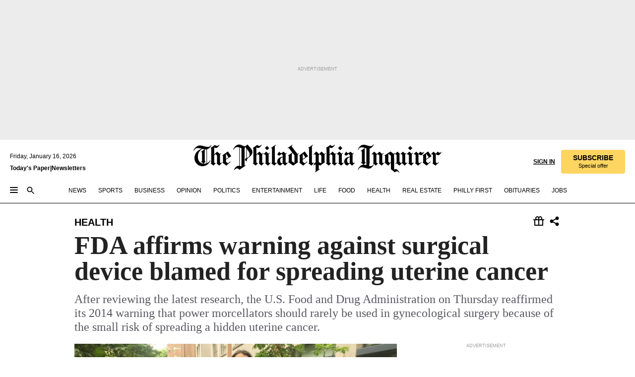

--- FILE ---
content_type: text/html; charset=utf-8
request_url: https://www.inquirer.com/philly/health/fda-affirms-warning-against-morcellators-in-gynecological-surgery-leiomyosarcoma-uterine-cancer-20171214.html
body_size: 39285
content:
<!DOCTYPE html><html lang="en"><head><link rel="preload" as="image" href="https://www.inquirer.com/resizer/v2/NMM6F5IMI5BVTIESFIHR6HYDAY.jpg?auth=d9888b6a9699e5c37d0b95b892d7399676a4e6d815c0c34b94c008c6db91cdab&amp;width=760&amp;height=507&amp;smart=true" imageSrcSet="https://www.inquirer.com/resizer/v2/NMM6F5IMI5BVTIESFIHR6HYDAY.jpg?auth=d9888b6a9699e5c37d0b95b892d7399676a4e6d815c0c34b94c008c6db91cdab&amp;width=800&amp;height=533&amp;smart=true 800w,https://www.inquirer.com/resizer/v2/NMM6F5IMI5BVTIESFIHR6HYDAY.jpg?auth=d9888b6a9699e5c37d0b95b892d7399676a4e6d815c0c34b94c008c6db91cdab&amp;width=700&amp;height=467&amp;smart=true 700w,https://www.inquirer.com/resizer/v2/NMM6F5IMI5BVTIESFIHR6HYDAY.jpg?auth=d9888b6a9699e5c37d0b95b892d7399676a4e6d815c0c34b94c008c6db91cdab&amp;width=600&amp;height=400&amp;smart=true 600w,https://www.inquirer.com/resizer/v2/NMM6F5IMI5BVTIESFIHR6HYDAY.jpg?auth=d9888b6a9699e5c37d0b95b892d7399676a4e6d815c0c34b94c008c6db91cdab&amp;width=500&amp;height=333&amp;smart=true 500w,https://www.inquirer.com/resizer/v2/NMM6F5IMI5BVTIESFIHR6HYDAY.jpg?auth=d9888b6a9699e5c37d0b95b892d7399676a4e6d815c0c34b94c008c6db91cdab&amp;width=400&amp;height=267&amp;smart=true 400w" imageSizes="(min-width: 1040px) 650px, calc(100vw - 16px)"/><link rel="preconnect" href="https://media.inquirer.com/"/><link rel="dns-prefetch" href="https://media.inquirer.com"/><link rel="preconnect" href="https://p543.inquirer.com/"/><link rel="dns-prefetch" href="https://p543.inquirer.com"/><link rel="preconnect" href="https://htlbid.com"/><link rel="dns-prefetch" href="https://htlbid.com"/><link rel="preconnect" href="https://securepubads.g.doubleclick.net"/><link rel="dns-prefetch" href="https://securepubads.g.doubleclick.net"/><link rel="stylesheet" type="text/css" href="https://htlbid.com/v3/inquirer-web.com/htlbid.css"/><script async="" src="https://htlbid.com/v3/inquirer-web.com/htlbid.js"></script><link rel="stylesheet" href="/pf/resources/dist/inquirer-light/css/style.css?d=1137"/><title>FDA affirms warning against surgical device blamed for spreading uterine cancer</title><link rel="apple-touch-icon-precomposed" sizes="57x57" href="https://media.inquirer.com/designimages/apple-touch-icon-57x57-precomposed.png"/><link rel="apple-touch-icon-precomposed" sizes="76x76" href="https://media.inquirer.com/designimages/apple-touch-icon-76x76-precomposed.png"/><link rel="apple-touch-icon-precomposed" sizes="120x120" href="https://media.inquirer.com/designimages/apple-touch-icon-60x60-precomposed@2x.png"/><link rel="apple-touch-icon-precomposed" sizes="152x152" href="https://media.inquirer.com/designimages/apple-touch-icon-76x76-precomposed@2x.png"/><link rel="apple-touch-icon-precomposed" sizes="180x180" href="https://media.inquirer.com/designimages/apple-touch-icon-60x60-precomposed@3x.png"/><link rel="icon" sizes="16x16" href="https://media.inquirer.com/designimages/apple-touch-icon-16x16-precomposed.png"/><link rel="icon" sizes="192x192" href="https://media.inquirer.com/designimages/touch-icon-192x192.png"/><link rel="apple-touch-icon-precomposed" href="https://media.inquirer.com/designimages/apple-touch-icon-precomposed.png"/><link rel="apple-touch-icon" href="https://media.inquirer.com/designimages/apple-touch-icon.png"/><meta name="robots" content="index, follow"/><meta name="googlebot-news" content="index"/><meta name="googlebot" content="index"/><meta name="copyright" content="(c) 2026 The Philadelphia Inquirer, LLC"/><meta name="distribution" content="global"/><meta name="rating" content="general"/><meta name="application-name" content="The Philadelphia Inquirer, LLC"/><meta property="og:site_name" content="Inquirer.com"/><meta name="viewport" content="width=device-width,minimum-scale=1,initial-scale=1,maximum-scale=1"/><meta name="arc_environment" content="fusion"/><meta property="fb:pages" content="6130721655"/><meta name="twitter:site" content="@PhillyInquirer"/><meta name="twitter:creator" content="@PhillyInquirer"/><meta property="og:locale" content="en_US"/><meta name="twitter:card" content="summary_large_image"/><script data-schema="Organization" type="application/ld+json">
        {
          "name": "The Philadelphia Inquirer, LLC",
          "url": "https://www.inquirer.com",
          "logo": "https://www.inquirer.com/pb/resources/dist/images/inquirer-logo-official-v2.svg",
          "sameAs": [
            "https://www.facebook.com/philadelphiainquirer/",
            "https://twitter.com/PhillyInquirer"
          ],
          "@type": "NewsMediaOrganization",
          "@context": "http://schema.org"
        }
      </script><script>
            var pmnAdmin = {};
            var PMNdataLayer = [{
              analytics: {}
            }];
          </script><link rel="canonical" href="https://www.inquirer.com/philly/health/fda-affirms-warning-against-morcellators-in-gynecological-surgery-leiomyosarcoma-uterine-cancer-20171214.html"/><meta property="og:title" content="FDA affirms warning against surgical device blamed for spreading uterine cancer"/><meta property="og:description" content="After reviewing the latest research, the U.S. Food and Drug Administration on Thursday reaffirmed its 2014 warning that power morcellators should rarely be used in gynecological surgery because of the small risk of spreading a hidden uterine cancer."/><meta property="og:image" content="https://www.inquirer.com/resizer/v2/NMM6F5IMI5BVTIESFIHR6HYDAY.jpg?auth=d9888b6a9699e5c37d0b95b892d7399676a4e6d815c0c34b94c008c6db91cdab&amp;width=760&amp;height=507&amp;smart=true"/><meta property="og:image:width" content="1200"/><meta property="og:image:height" content="801"/><meta name="twitter:title" content="FDA affirms warning against surgical device blamed for spreading uterine cancer"/><meta name="twitter:description" content="After reviewing the latest research, the U.S. Food and Drug Administration on Thursday reaffirmed its 2014 warning that power morcellators should rarely be used in gynecological surgery because of the small risk of spreading a hidden uterine cancer."/><meta name="twitter:image" content="https://www.inquirer.com/resizer/v2/NMM6F5IMI5BVTIESFIHR6HYDAY.jpg?auth=d9888b6a9699e5c37d0b95b892d7399676a4e6d815c0c34b94c008c6db91cdab&amp;width=760&amp;height=507&amp;smart=true"/><meta name="cXenseParse:title" content="FDA affirms warning against surgical device blamed for spreading uterine cancer"/><meta property="article:section" content="Health, health, health"/><meta name="author" content="Marie McCullough"/><meta itemProp="description" name="description" content="After reviewing the latest research, the U.S. Food and Drug Administration on Thursday reaffirmed its 2014 warning that power morcellators should rarely be used in gynecological surgery because of the small risk of spreading a hidden uterine cancer."/><meta name="og:url" content="https://www.inquirer.com/philly/health/fda-affirms-warning-against-morcellators-in-gynecological-surgery-leiomyosarcoma-uterine-cancer-20171214.html"/><meta property="article:modified_time" content="2018-09-13T10:59:57-04:00"/><meta name="date" content="2017-12-14T22:15:56Z"/><meta name="article_id" content="KXUM2A45MBEIPPAB2VFYKI366Y"/><meta property="og:type" content="article"/><meta property="article:opinion" content="false"/><meta property="vf:unique_id" content="KXUM2A45MBEIPPAB2VFYKI366Y"/><meta name="sailthru.tags" content="health"/><meta name="sailthru.author" content="Marie McCullough"/><meta name="sailthru.date" content="2017-12-14T22:15:56Z"/><meta name="sailthru.title" content="FDA affirms warning against surgical device blamed for spreading uterine cancer"/><meta name="sailthru.description" content="After reviewing the latest research, the U.S. Food and Drug Administration on Thursday reaffirmed its 2014 warning that power morcellators should rarely be used in gynecological surgery because of the small risk of spreading a hidden uterine cancer."/><meta name="sailthru.image.full" content="https://www.inquirer.com/resizer/v2/NMM6F5IMI5BVTIESFIHR6HYDAY.jpg?auth=d9888b6a9699e5c37d0b95b892d7399676a4e6d815c0c34b94c008c6db91cdab&amp;width=760&amp;height=507&amp;smart=true"/><meta name="sailthru.image.thumb" content="https://www.inquirer.com/resizer/v2/NMM6F5IMI5BVTIESFIHR6HYDAY.jpg?auth=d9888b6a9699e5c37d0b95b892d7399676a4e6d815c0c34b94c008c6db91cdab&amp;width=760&amp;height=507&amp;smart=true"/><script data-schema="NewsArticle" type="application/ld+json">
    {
      "@context": "http://schema.org",
      "@type": "NewsArticle",
      "mainEntityOfPage": {
        "@type": "WebPage",
        "@id": "https://www.inquirer.com/philly/health/fda-affirms-warning-against-morcellators-in-gynecological-surgery-leiomyosarcoma-uterine-cancer-20171214.html"
      },
      "headline": "FDA affirms warning against surgical device blamed for spreading uterine cancer",
      "thumbnailUrl": "https://www.inquirer.com/resizer/v2/NMM6F5IMI5BVTIESFIHR6HYDAY.jpg?auth=d9888b6a9699e5c37d0b95b892d7399676a4e6d815c0c34b94c008c6db91cdab&width=760&height=507&smart=true",
      "articleSection": "health",
      "image": {
        "@type": "ImageObject",
        "url": "https://www.inquirer.com/resizer/v2/NMM6F5IMI5BVTIESFIHR6HYDAY.jpg?auth=d9888b6a9699e5c37d0b95b892d7399676a4e6d815c0c34b94c008c6db91cdab&width=760&height=507&smart=true",
        "height": 801,
        "width": 1200
      },
      "datePublished": "2017-12-14T17:15:56-05:00",
      "dateModified": "2017-12-14T17:15:56-05:00",
      "author": [{"@type":"Person","name":"Marie McCullough","url":"https://www.inquirer.com/author/mccullough_marie/"}],
      "isAccessibleForFree": false,
      "hasPart": {
        "@type": "WebPageElement",
        "isAccessibleForFree": false,
        "cssSelector" : ".article-body-paywall"
      },
      "isPartOf": {
        "@type": ["CreativeWork", "Product"],
        "name": "The Philadelphia Inquirer",
        "productID": "inquirer.com:basic"
      },
      "publisher": {
        "@type": "NewsMediaOrganization",
        "name": "The Philadelphia Inquirer",
        "logo": {
          "@type": "ImageObject",
          "url": "https://media.inquirer.com/designimages/inquirer-logo-amp.png",
          "width": 600,
          "height": 60
        }
      },
      "description": "After reviewing the latest research, the U.S. Food and Drug Administration on Thursday reaffirmed its 2014 warning that power morcellators should rarely be used in gynecological surgery because of the small risk of spreading a hidden uterine cancer.",
      "keywords": [
        "articleID/KXUM2A45MBEIPPAB2VFYKI366Y",
        "Type/Article",
        "target/Health/health/health",
        "NavLink/health"
      ],
      "identifier": {
        "@type": "PropertyValue",
        "propertyID": "articleID",
        "value": "KXUM2A45MBEIPPAB2VFYKI366Y"
      }
    }
    </script><script src="https://cdn.cookielaw.org/scripttemplates/otSDKStub.js" data-domain-script="c6dea5ec-f3a5-432d-8d99-556d91c9726b" type="text/javascript" charset="UTF-8" data-dLayer-name="PMNdataLayer"></script><script src="https://cdn.speedcurve.com/js/lux.js?id=283407416" defer="" crossorigin="anonymous"></script><script type="application/javascript" id="polyfill-script">if(!Array.prototype.includes||!(window.Object && window.Object.assign)||!window.Promise||!window.Symbol||!window.fetch){document.write('<script type="application/javascript" src="/pf/dist/engine/polyfill.js?d=1137&mxId=00000000" defer=""><\/script>')}</script><script id="fusion-engine-react-script" type="application/javascript" src="/pf/dist/engine/react.js?d=1137&amp;mxId=00000000" defer=""></script><script id="fusion-engine-combinations-script" type="application/javascript" src="/pf/dist/components/combinations/light.js?d=1137&amp;mxId=00000000" defer=""></script>
<script>(window.BOOMR_mq=window.BOOMR_mq||[]).push(["addVar",{"rua.upush":"false","rua.cpush":"false","rua.upre":"false","rua.cpre":"false","rua.uprl":"false","rua.cprl":"false","rua.cprf":"false","rua.trans":"SJ-68bcbffc-ea52-4769-a6a5-c51381369ae5","rua.cook":"false","rua.ims":"false","rua.ufprl":"false","rua.cfprl":"false","rua.isuxp":"false","rua.texp":"norulematch","rua.ceh":"false","rua.ueh":"false","rua.ieh.st":"0"}]);</script>
                              <script>!function(e){var n="https://s.go-mpulse.net/boomerang/";if("False"=="True")e.BOOMR_config=e.BOOMR_config||{},e.BOOMR_config.PageParams=e.BOOMR_config.PageParams||{},e.BOOMR_config.PageParams.pci=!0,n="https://s2.go-mpulse.net/boomerang/";if(window.BOOMR_API_key="PPACB-T4Q7H-SPCW8-FS2AT-3JVSH",function(){function e(){if(!o){var e=document.createElement("script");e.id="boomr-scr-as",e.src=window.BOOMR.url,e.async=!0,i.parentNode.appendChild(e),o=!0}}function t(e){o=!0;var n,t,a,r,d=document,O=window;if(window.BOOMR.snippetMethod=e?"if":"i",t=function(e,n){var t=d.createElement("script");t.id=n||"boomr-if-as",t.src=window.BOOMR.url,BOOMR_lstart=(new Date).getTime(),e=e||d.body,e.appendChild(t)},!window.addEventListener&&window.attachEvent&&navigator.userAgent.match(/MSIE [67]\./))return window.BOOMR.snippetMethod="s",void t(i.parentNode,"boomr-async");a=document.createElement("IFRAME"),a.src="about:blank",a.title="",a.role="presentation",a.loading="eager",r=(a.frameElement||a).style,r.width=0,r.height=0,r.border=0,r.display="none",i.parentNode.appendChild(a);try{O=a.contentWindow,d=O.document.open()}catch(_){n=document.domain,a.src="javascript:var d=document.open();d.domain='"+n+"';void(0);",O=a.contentWindow,d=O.document.open()}if(n)d._boomrl=function(){this.domain=n,t()},d.write("<bo"+"dy onload='document._boomrl();'>");else if(O._boomrl=function(){t()},O.addEventListener)O.addEventListener("load",O._boomrl,!1);else if(O.attachEvent)O.attachEvent("onload",O._boomrl);d.close()}function a(e){window.BOOMR_onload=e&&e.timeStamp||(new Date).getTime()}if(!window.BOOMR||!window.BOOMR.version&&!window.BOOMR.snippetExecuted){window.BOOMR=window.BOOMR||{},window.BOOMR.snippetStart=(new Date).getTime(),window.BOOMR.snippetExecuted=!0,window.BOOMR.snippetVersion=12,window.BOOMR.url=n+"PPACB-T4Q7H-SPCW8-FS2AT-3JVSH";var i=document.currentScript||document.getElementsByTagName("script")[0],o=!1,r=document.createElement("link");if(r.relList&&"function"==typeof r.relList.supports&&r.relList.supports("preload")&&"as"in r)window.BOOMR.snippetMethod="p",r.href=window.BOOMR.url,r.rel="preload",r.as="script",r.addEventListener("load",e),r.addEventListener("error",function(){t(!0)}),setTimeout(function(){if(!o)t(!0)},3e3),BOOMR_lstart=(new Date).getTime(),i.parentNode.appendChild(r);else t(!1);if(window.addEventListener)window.addEventListener("load",a,!1);else if(window.attachEvent)window.attachEvent("onload",a)}}(),"".length>0)if(e&&"performance"in e&&e.performance&&"function"==typeof e.performance.setResourceTimingBufferSize)e.performance.setResourceTimingBufferSize();!function(){if(BOOMR=e.BOOMR||{},BOOMR.plugins=BOOMR.plugins||{},!BOOMR.plugins.AK){var n="false"=="true"?1:0,t="",a="clms7gqxeelfk2lkp53a-f-9e1bfa00c-clientnsv4-s.akamaihd.net",i="false"=="true"?2:1,o={"ak.v":"39","ak.cp":"689028","ak.ai":parseInt("653835",10),"ak.ol":"0","ak.cr":8,"ak.ipv":4,"ak.proto":"h2","ak.rid":"1204c963","ak.r":43855,"ak.a2":n,"ak.m":"dscr","ak.n":"ff","ak.bpcip":"18.217.47.0","ak.cport":48546,"ak.gh":"23.33.23.213","ak.quicv":"","ak.tlsv":"tls1.3","ak.0rtt":"","ak.0rtt.ed":"","ak.csrc":"-","ak.acc":"","ak.t":"1768587126","ak.ak":"hOBiQwZUYzCg5VSAfCLimQ==cb3Rn+ilaI4wpT9sWWKO2P3APe8vJlJDarUD+inv8Levq/09cq0hlCTGRAb5qk34nmg0JuEtgEVjvs/LZVHLMieEUWPI8xi/zHZzy1DZZwAHl3o3lBNXbHwyMjeFVi0ZW9JRGbB6yPnZ0BGu6ikZ3ZvM1YD9+rbLDFR/YSK/0z9RHtCz0dnfs5RKuQzToGpoWiH1DiVk4WifF5AiMoghRnoE6n+I0kxSjAvg5X/1LIWPlnVk4R5WkImDgvQQHvQJQIUqR6kMZkAlt47gXLEt3vnwhdhSuSa6gKpeN3/Sfq2m/+VGke1SN7qIZ5SEYahpn4+P636twRXqCFNBRabkuxNwyJ6Txq0VNRpCZFN5zHi2LvIAkmLUdtmCEV6EKc2MzbTg3D3nIz38UiDCaMAMbCe0U9d1DGXN1XR5RaOH58g=","ak.pv":"123","ak.dpoabenc":"","ak.tf":i};if(""!==t)o["ak.ruds"]=t;var r={i:!1,av:function(n){var t="http.initiator";if(n&&(!n[t]||"spa_hard"===n[t]))o["ak.feo"]=void 0!==e.aFeoApplied?1:0,BOOMR.addVar(o)},rv:function(){var e=["ak.bpcip","ak.cport","ak.cr","ak.csrc","ak.gh","ak.ipv","ak.m","ak.n","ak.ol","ak.proto","ak.quicv","ak.tlsv","ak.0rtt","ak.0rtt.ed","ak.r","ak.acc","ak.t","ak.tf"];BOOMR.removeVar(e)}};BOOMR.plugins.AK={akVars:o,akDNSPreFetchDomain:a,init:function(){if(!r.i){var e=BOOMR.subscribe;e("before_beacon",r.av,null,null),e("onbeacon",r.rv,null,null),r.i=!0}return this},is_complete:function(){return!0}}}}()}(window);</script></head><body><div>
                <script type="text/javascript">
                  function OptanonWrapper() { }
                </script>
              </div><noscript>
          <iframe src="https://www.googletagmanager.com/ns.html?id=GTM-M4NMCHW"
          height="0" width="0" style="display:none;visibility:hidden"></iframe></noscript><div id="fusion-app" class=""><div class="article-body article-body-paywall type-body-text"><a class="sr-only focus:not-sr-only active:not-sr-only hover:not-sr-only" href="#article-body">Skip to content</a><header id="app-bar" class="app-bar header top-0 sticky z-[11]"><div data-ad-name="article/top_banner_masthead" class="text-center container-column
          bg-[#ececec] overflow-hidden py-4 flex-col justify-center items-center flex min-h-[50px] md:min-h-[90px] lg:min-h-[250px]"><div class="type-button absolute z-0"><div class="advertisement-text font-light xxs:leading-5 xs:leading-none text-[9px] text-[#999] tracking-normal uppercase justify-center flex flex-row mb-1">Advertisement</div></div><div class="container-row justify-center w-full z-1"><div class="arcad bg-none my-0 mx-auto min-h-0 min-w-0 ad-responsive text-center "><div class="htlad-web-top_banner_masthead" data-unit="phl.health-science/article/top_banner" data-targeting="{&quot;position&quot;:&quot;slider&quot;,&quot;position_type&quot;:&quot;slider_section&quot;}"></div></div></div></div><nav class="global-app-bar sticky top-0 border-solid z-[11] inset-x-0 border-b bg-white "><div class="h-[62px] flex flex-col max-w-[1240px] mx-auto px-5 justify-center relative lg:h-[127px] bg-white"><div class="static lg:relative"><div class="transition-all lg:w-[616px] left-0 flex flex-col
        overflow-hidden duration-200 absolute w-full top-16
        lg:left-8 shadow-md lg:top-[128px] h-0"><div class="flex flex-col bg-white space-y-3 p-3 shadow-md inq-dropdown-menu px-7 py-4 "><div class="relative"><input type="text" placeholder="Search" aria-required="false" aria-label="Search" id="search" class="font-grot10 border border-solid border-neutral-dark-gray focus:border-primary-blue active:border-primary-blue w-full px-6 py-3 text-4"/><div class="absolute top-1 right-1"><button class="cursor-pointer p-2 bg-transparent"><svg xmlns="http://www.w3.org/2000/svg" width="20" height="20" viewBox="0 0 24 24"><use href="#search-icon-circle"></use><use href="#search-icon-line"></use></svg></button></div></div></div></div></div><div class="flex flex-row flex-auto"><svg xmlns="http://www.w3.org/2000/svg" class="hidden"><defs><path d="M0 0h24v24H0z" fill="none" id="search-icon-circle"></path><path d="M15.5 14h-.79l-.28-.27C15.41 12.59 16 11.11 16 9.5 16 5.91 13.09 3 9.5 3S3 5.91 3 9.5 5.91 16 9.5 16c1.61 0 3.09-.59 4.23-1.57l.27.28v.79l5 4.99L20.49 19l-4.99-5zm-6 0C7.01 14 5 11.99 5 9.5S7.01 5 9.5 5 14 7.01 14 9.5 11.99 14 9.5 14z" id="search-icon-line"></path></defs></svg><div class="flex-1 flex items-center space-x-2 lg:hidden"><button type="button" role="button" aria-label="Full navigation" aria-haspopup="true" aria-expanded="false" class="flex flex-col h-3 w-4 p-0 rounded
      justify-center items-center group cursor-pointer bg-transparent"><div class="h-0.5 w-4 rounded-full transition ease
      transform duration-300 opacity-100 group-hover:opacity-50  bg-black"></div><div class="h-0.5 w-4 my-[3px] rounded-full
      transition ease transform duration-300 opacity-100 group-hover:opacity-50 bg-black"></div><div class="h-0.5 w-4 rounded-full transition
      ease transform duration-300 opacity-100 group-hover:opacity-50  bg-black"></div></button><button class="cursor-pointer p-2 mt-1 bg-transparent" aria-label="Search" aria-haspopup="true" aria-expanded="false"><svg xmlns="http://www.w3.org/2000/svg" width="20" height="20" viewBox="0 0 24 24"><use href="#search-icon-circle"></use><use href="#search-icon-line"></use></svg></button></div><div class="hidden flex-1 flex-col space-y-1 justify-center lg:flex lg:pt-3"><div class="flex flex-row items-center"><div aria-label="Friday, January 16, 2026" class="text-3 mb-1 mr-1">Friday, January 16, 2026</div></div><div class="flex gap-1 text-3 font-bold leading-3.5 "><a href="https://eedition.inquirer.com/" id="todayspaper" data-link-type="global-nav" aria-label="Print Copy of Today&#x27;s Paper" role="link" class="no-underline text-black">Today&#x27;s Paper</a>|<a class="no-underline text-black" href="https://www.inquirer.com/newsletters/" data-link-type="global-nav" aria-label="Newsletters" role="link">Newsletters</a></div></div><div class="flex-1 text-center justify-center items-center flex"><a data-link-type="global-nav" aria-label="The Philadelphia Inquirer - Go to homepage link" role="link" class="flex-1 relative w-[140px] sm:w-[325px] lg:w-[500px]" href="/"><div class="absolute left-0 right-0 h-full flex items-center text-black"><svg class="transition-all duration-500 w-[140px] mx-auto opacity-100 sm:opacity-0  w-[140px]" xmlns="http://www.w3.org/2000/svg" viewBox="0 0 1124.32 253.93" fill="currentColor"><path d="M290.15,136.89V155.6s13.26,11.37,18.47,14.68l19.9-16.58,3.32,3.79-36.95,32.68H293l-33.63-26.29v-2.13s4.5-1.18,4.5-2.61V104.67c0-1.66-5-3.55-5-3.55V99l47.37-34.11h2.84l28.18,40.74v1.89ZM292.29,86l-2.13,1.66v43.82l23-14.92Z"></path><path d="M589.13,190.19h-1.42l-23.45-18.95v-2.13s3.08-1.18,3.08-3.55V99.72s-9-8.76-14.92-12.08l-10.66,9V163s5.92,5.45,8.76,5.45a6.3,6.3,0,0,0,4-1.18l1.42,2.61L537.26,190.2h-1.42l-25.11-19.42v-2.13s4.74-1.89,4.74-3.55V93.81s-5.21-5.21-8.53-5.21c-1.89,0-3.55,1.42-5.68,3.32l-2.37-3.08L519.73,66.1h1.42s18.71,12.79,23,22l23.68-22h1.42L592.9,86.71,601.66,78l3.08,3.32L593.61,92.16V162.5s4.74,5.68,9,5.68c2.13,0,4.74-2.61,6.87-4.5l2.61,2.84Z"></path><path d="M770.86,168.34,747.5,190.19h-1.42l-23.45-20.84-8,7.34-3.32-3.55,10.66-9.47V94.51s-6.64-5.68-8.54-5.68-2.61,1.18-4.74,3.08l-2.13-3.08,22-22.74H730l21.32,18v2.37s-3.08,1.42-3.08,3.79V157s8.53,9.24,14,12.32l10.89-9.24V94s-8.05-5.92-9.71-5.92c-1.42,0-2.84,1.18-3.79,1.89l-1.9-2.84L777.8,66.09h1.42l20.61,17.29,6.63-5.92L809.78,81,799.36,91v69.87s7.82,7.34,10.66,7.34c1.9,0,5.45-3.79,7.58-5.68l2.61,2.84-24.16,24.87h-1.42Z"></path><path d="M853.83,190.19h-1.42l-24.63-18.95v-2.13s4.26-1.18,4.26-3.55V97.82s-6.4-6.63-11.84-10.18l-3.79,3.55-2.84-3.08,21.79-22.26h1.42l20.84,18.71,8.76-8.76,3.08,3.32L858.33,90v72.47s5,5.45,9.47,5.45c1.9,0,5-3.08,7.11-5l2.37,3.08ZM845.78,52.1h-2.13s-9.47-10.66-17.76-17.05V32.92a83.15,83.15,0,0,0,17.05-17.76h2.13s8.76,10.42,17.76,17.53v2.13A107.19,107.19,0,0,0,845.78,52.1Z"></path><path d="M940.52,97.58c-6.63,0-12.55-2.37-18.47-8.29H918.5v73s9,6.63,11.6,6.63c1.9,0,10.66-7.58,12.79-9.47l3.08,3.08-30.79,27.71h-1.42l-25.34-19.42v-2.13s3.79-1.89,3.79-3.55V94.75s-6.16-5.45-9-6.39c-1.9,0-3.08,1.42-5.21,3.32l-2.84-2.84L896.48,66.1h1.66l20.37,18,15.63-18h2.13s7.1,8.76,15.87,8.76c5.21,0,10.42-1.18,14.21-7.11l2.84,1.42C964.67,78.87,951.65,97.58,940.52,97.58Z"></path><path d="M986.94,136.89V155.6s13.26,11.37,18.47,14.68l19.89-16.58,3.32,3.79-36.95,32.68h-1.89L956.15,163.9v-2.13s4.5-1.18,4.5-2.61V104.69c0-1.66-5-3.55-5-3.55V99l47.37-34.11h2.84l28.19,40.74v1.89ZM989.07,86l-2.13,1.66v43.82l23-14.92Z"></path><path d="M1095.65,97.58c-6.63,0-12.55-2.37-18.47-8.29h-3.55v73s9,6.63,11.6,6.63c1.9,0,10.66-7.58,12.79-9.47l3.08,3.08-30.79,27.71h-1.42l-25.34-19.42v-2.13s3.79-1.89,3.79-3.55V94.75s-6.16-5.45-9-6.39c-1.9,0-3.08,1.42-5.21,3.32l-2.84-2.84,21.32-22.74h1.66l20.37,18,15.63-18h2.13s7.1,8.76,15.87,8.76c5.21,0,10.42-1.18,14.21-7.11l2.84,1.42C1119.8,78.87,1106.78,97.58,1095.65,97.58Z"></path><path d="M185,26.52V90.23l.24.24,25.82-24.4h1.42l23.68,20.61,8.76-8.76L248,80.76,236.87,92.13v70.34s4.74,5.68,9,5.68c2.37,0,5.68-3.55,7.82-5.68l2.84,2.84-25.11,24.87H230l-22.5-18.71v-2.13s3.08-1.18,3.08-3.55V100s-7.82-8-14.21-12.08L185,97.82v63.71c.47,1.18,5,7.11,12.79,7.11l.47,2.61L179.55,190.2h-1.42l-23.92-18.95v-2.13s4.5-1.89,4.5-3.55V37.67c0-2.84-5.21-3.55-5.21-3.55V31.51c18.71-10.42,37.66-25.58,37.66-25.58h1.66s21.37,19.86,36.47-2.84L233.08,5C206.8,50.67,185,26.52,185,26.52Z"></path><path d="M699.79,227.44l-.26-137.62,10.7-10.44-3.06-3.31-10.69,9.67-28-20.62h-1.53l-52.7,34.37V101a17.82,17.82,0,0,1,4.85,2.36,2.34,2.34,0,0,1,.71.94s0,.05,0,.51v53.74a1.29,1.29,0,0,1-.37,1s-.92,1.22-4.72,2.22v1.53l32.08,27h1.53l22.4-25.46h.51l.26,2.68-.35,55.86,35.23,27.5h1.78s19.3-22.64,36.67,3.06l3-2S723,205.59,699.79,227.44Zm-28.52-69.75-9.42,9.67c-3.29-1.53-13.75-12-13.75-12V86.49l1-.76c4.43,2.37,22.15,17.06,22.15,17.06v54.9Z"></path><path d="M120.33,169.06V44.42C147,38.2,160.78,8.79,160.78,8.79l-4-2.16a27,27,0,0,1-7.5,9.79c-10.35,8-20.07,7.47-36,5a98.05,98.05,0,0,1-11.6-2.69c-5.19-1.4-8.12-2.28-8.12-2.28-17.1-5-24.74-5.63-24.74-5.63-8.67-1-13.82-1-16.8-.63a35.24,35.24,0,0,0-3.82.63c-12.87,3-22.62,10-30,17A76,76,0,0,0,0,54.82l3.77,2A59.7,59.7,0,0,1,7.06,51a44.79,44.79,0,0,1,9.18-10.64,29.7,29.7,0,0,1,8.1-4.87,24.9,24.9,0,0,1,8-1.94c6.88-.63,18,.67,27,2.3,8.15,1.48,14.56,3.27,14.56,3.27C-9.31,70.84,10.7,141.8,10.7,141.8a73.15,73.15,0,0,0,31.5,43.58A69.91,69.91,0,0,0,57,192.54,68.51,68.51,0,0,0,72.56,196a78.56,78.56,0,0,0,16-.19A70.54,70.54,0,0,0,107.82,191a64.8,64.8,0,0,0,9.8-5,84.07,84.07,0,0,0,21.5-19.26,131.28,131.28,0,0,0,13.48-20.66L148.71,144C137,164.43,120.33,169.06,120.33,169.06ZM66.07,158.41l2.8,3,4-2.93L90,173.05a55.29,55.29,0,0,1-13.66-2.2,42.32,42.32,0,0,1-7.63-3,48.84,48.84,0,0,1-12.3-9.1,61.29,61.29,0,0,1-6.08-7.28,55.19,55.19,0,0,1-5.91-10.69,61.74,61.74,0,0,1-3-8.85,72.08,72.08,0,0,1-1.64-8.25,85.79,85.79,0,0,1-.77-12.64s0-4.37.52-9.47a80.83,80.83,0,0,1,1.68-10.51,79.34,79.34,0,0,1,4.58-14.3,76.39,76.39,0,0,1,9.63-16.32A71.79,71.79,0,0,1,79.79,40.74s9.52,2.31,18.06,4L66,68.6l2.79,3,5.63-4.22a2.44,2.44,0,0,1,.33.47,7.82,7.82,0,0,1,.74,1.85s.08.31.19.77a32.74,32.74,0,0,1,.59,3.69c.1,1.07.25,2.53.33,4,.06,1.23.06.82.15,3.73,0,.46.07,1.71.07,3.38,0,3,0,7.23-.08,10.85,0,3.85,0,4,0,4l0,18-.08,29.51v2.83l-10.65,8M102.81,45.7a44.78,44.78,0,0,0,13.53-.48V170.36a58.59,58.59,0,0,1-11.61,2.24c-2.23.28-7.26.48-7.26.48-2.57.18-7.44,0-7.44,0l18.24-16.55a18.12,18.12,0,0,1-6.72-8,11.19,11.19,0,0,1-.4-1.25,10.37,10.37,0,0,1-.26-1.67c0-.54,0-1.05,0-1.44v-.72l0-7.22,0-89"></path><path d="M517.57,180.94,514,178.78a26.53,26.53,0,0,1-6.64,9.79c-9.16,8-17.76,7.47-31.84,5-.69-.12-1.33-.25-2-.39.58-.9,1.15-1.9,1.72-3A35.91,35.91,0,0,0,479,177.89c.45-4.77.54-8.8.54-8.8l.88-32.3.24-39.63V38l1.08-.24c23.61-6.22,35.8-35.63,35.8-35.63L514,0a26.53,26.53,0,0,1-6.64,9.79c-9.16,8-17.76,7.47-31.84,5a78.31,78.31,0,0,1-10.26-2.69c-4.59-1.4-7.19-2.28-7.19-2.28-15.13-5-21.89-5.63-21.89-5.63-7.67-1-12.23-1-14.86-.63a28,28,0,0,0-3.38.63c-11.39,3-20,10-26.51,17a77.9,77.9,0,0,0-16.15,27l3.34,2a62.21,62.21,0,0,1,2.91-5.89,43.31,43.31,0,0,1,8.13-10.64,25.53,25.53,0,0,1,7.17-4.87,20,20,0,0,1,7.1-1.94c6.09-.63,15.9.67,23.85,2.3,4.26.87,8,1.85,10.3,2.51L400.85,59.38,404,62.67l4.79-3.49s3.06,1.31,2.81,27.13l-.1,72.87-1.17.8-9.47,6.9,3.13,3.3,4-2.92,17.51,14.86h0a28.34,28.34,0,0,0-4.1.22A28,28,0,0,0,418,183c-11.39,3-20,10-26.51,17a77.9,77.9,0,0,0-16.15,27l3.34,2a62.21,62.21,0,0,1,2.91-5.89,43.31,43.31,0,0,1,8.13-10.64,25.53,25.53,0,0,1,7.17-4.87,20,20,0,0,1,7.1-1.94c6.09-.63,15.9.67,23.85,2.3,7.21,1.48,12.88,3.27,12.88,3.27,19.31,5.72,30.36,10.41,47,3.24C507,206.12,517.57,180.94,517.57,180.94Zm-92.07,1.14L446.45,165l-4.78-4.31a14.69,14.69,0,0,1-4.21-9.94V37.58l5.69-4.37,2.76.87s2.52.69,6,1.6V170c.13,9.19-.67,14.19-1.14,16.33-10-2.91-14.59-3.36-14.59-3.36a91.37,91.37,0,0,0-10.47-.85Z"></path></svg></div><div class="absolute left-0 right-0 h-full flex items-center text-black"><svg class="transition-all duration-500 sm:w-[325px] mx-auto opacity-0 sm:opacity-100  lg:w-[500px]" xmlns="http://www.w3.org/2000/svg" viewBox="0 0 1249.3 142.76" fill="currentColor"><g><g><path d="M550.35,77V87.48s7.49,6.44,10.34,8.24l11.23-9.29,2,2.1L553.05,107h-1L533,92.12V90.93s2.55-.6,2.55-1.5V58.87c0-1-2.7-2.1-2.7-2.1v-1.2L559.49,36.4H561l15.87,22.92v1Zm1.2-28.77-1.2,1.05V73.85l12.88-8.39ZM594.39,107h-.9L579.86,96.32v-1.2s2.25-.75,2.25-2.1V18.13L582,18l-4.5,2.24-.89-2.09c9.43-5.7,23.66-16,23.66-16l1.35,1.79s-4.79,3.45-4.79,7V91.23s3.29,2.84,5.09,2.84c1,0,2.4-1.2,3.6-2.24l1.64,1.79Zm150,0h-.9L729.66,96.32v-1.2s2.39-.75,2.39-2.1V55a43.15,43.15,0,0,0-6.74-5.7l-2.09,1.95-1.5-1.8L733.85,37h.9l11.68,10.49,5-5,1.64,2-6.14,6.14V91.38s2.7,3,5.25,3c1,0,2.84-1.65,4-2.69l1.35,1.64Zm-4.5-77.74h-1.2a95.73,95.73,0,0,0-10-9.59v-1.2a45.23,45.23,0,0,0,9.58-10h1.2a74,74,0,0,0,10,9.89v1.19a60.87,60.87,0,0,0-9.59,9.74M948.21,107h-.75L934.28,96.32v-1.2s1.65-.75,1.65-2.1V56s-5.1-4.94-8.39-6.74l-6,4.95V91.68s3.29,3,4.94,3a4,4,0,0,0,2.25-.6l.74,1.35L919,107h-.75L904.17,96v-1.2s2.55-1,2.55-1.95V52.73s-2.85-3-4.8-3c-1,0-1.95.9-3.14,2l-1.35-1.8,11.68-12.73h.9s10.49,7.19,12.88,12.28l13.34-12.28H937l13.34,11.53,4.94-4.94,1.8,1.95-6.29,6.14V91.38s2.69,3.14,5.09,3.14c1.2,0,2.7-1.5,3.89-2.55l1.35,1.65Zm102.16-12.28-13,12.28h-.9l-13.18-11.68-4.5,4L1017,97.37l6-5.4V53s-3.75-3.15-4.8-3.15-1.49.75-2.69,1.8l-1.2-1.8,12.43-12.73h.75l12,10v1.34s-1.79.9-1.79,2.1v37.6s4.79,5.24,7.94,7l6.14-5.24V52.88s-4.5-3.45-5.54-3.45c-.75,0-1.5.75-2.1,1.2L1043,49l11.38-11.83h.75l11.54,9.74,3.74-3.45,2,2.1-5.84,5.54v39.4s4.34,4,6,4c1,0,3-2.1,4.19-3.14l1.5,1.49L1064.6,107h-.75ZM1097.11,107h-.75l-13.93-10.63v-1.2s2.39-.75,2.39-2.1V55a47.17,47.17,0,0,0-6.59-5.7l-2.1,1.95-1.64-1.8L1086.77,37h.75l11.68,10.49,5-5,1.79,2-6.29,6.14V91.38s2.85,3,5.4,3c1,0,2.69-1.65,3.89-2.69l1.35,1.64Zm-4.5-77.74h-1.2a95.73,95.73,0,0,0-10-9.59v-1.2a45.23,45.23,0,0,0,9.58-10h1.2a74,74,0,0,0,10,9.89v1.19a68.72,68.72,0,0,0-9.59,9.74m53.33,25.62a14.29,14.29,0,0,1-10.49-4.65h-1.94V91.23S1138.6,95,1140,95c1.2,0,6.14-4.34,7.34-5.39l1.65,1.8L1131.56,107h-.75L1116.58,96v-1.2s2.1-1,2.1-1.95V53.18s-3.45-3-5.1-3.6c-1,0-1.64.9-2.84,2l-1.65-1.65,12-12.73h.9l11.54,10,8.83-10h1.2s3.9,4.94,8.84,4.94c3,0,5.84-.75,8.09-4l1.5.75c-2.55,5.54-9.89,16-16,16M1172,77V87.48s7.49,6.44,10.34,8.24l11.24-9.29,1.79,2.1L1174.7,107h-1l-19-14.83V90.93s2.54-.6,2.54-1.5V58.87c0-1-2.69-2.1-2.69-2.1v-1.2L1181,36.4h1.65l15.88,22.92v1Zm1.2-28.77-1.2,1.05V73.85l12.89-8.39Zm59.92,6.6c-3.74,0-7-1.35-10.33-4.65h-2.1V91.23s5.09,3.74,6.59,3.74c1,0,6-4.34,7.19-5.39l1.8,1.8L1218.89,107h-.75L1203.91,96v-1.2s2.1-1,2.1-1.95V53.18s-3.45-3-5.09-3.6c-1.05,0-1.8.9-3,2l-1.5-1.65,12-12.73h.9l11.39,10,8.84-10h1.19s4,4.94,9,4.94c2.85,0,5.84-.75,7.94-4l1.65.75c-2.55,5.54-9.89,16-16.18,16m-573-2.55V86.73c0,1,2.7,1.8,2.7,1.8v1L638.28,107.1h-.75a29.51,29.51,0,0,0-6.44-3l-.15.15V126l.15.15,4.35-2.1,1,1.65c-13.18,8.69-23.51,16-23.51,16l-.9-1.35s3.14-2.7,3.14-5.09V101.41c-3.44.3-6.74.75-8.54,6.14l-1.34-.3c0-7.34,3.14-13.33,9.88-16.17V53.33s-3.44-3.75-5.54-3.75c-1.35,0-3.3,2.25-4.49,3.45l-1.5-1.5,14.08-15h.9s11.53,7.79,13.48,13.33L644.57,36.7h.75L659.7,49.43,664.94,44l1.65,1.8Zm-15.88,4.79s-5.39-5.09-8.83-7l-4.35,4.35v35.5c4.49,1.35,7.64,2,13,6.59l.15-.15Zm40.9-42.24s12.28,13.63,27-12.13L710,1.65c-8.54,12.73-20.52,1.65-20.52,1.65h-.9a178.85,178.85,0,0,1-21.12,14.38v1.49s2.85.3,2.85,1.95V93c0,1-2.55,2.1-2.55,2.1v1.2L681.27,107H682l10.64-10.63-.3-1.5a8.46,8.46,0,0,1-7.19-4V55l6.44-5.55a54.19,54.19,0,0,1,7.94,6.74v37c0,1.35-1.8,2.1-1.8,2.1v1.2L710.48,107h.75l14.08-14.08-1.5-1.49c-1.19,1.19-3.14,3.14-4.49,3.14-2.4,0-4.94-3.14-4.94-3.14V51.83l6.14-6.44-1.65-1.65-4.94,4.94L700.6,37.15h-.75L685.32,50.78l-.15-.15Zm325.35,113.1c13-12.29,27,13.78,27,13.78l-1.65,1c-9.74-14.38-20.67-1.65-20.67-1.65h-1l-19.77-15.58.15-31.31-.15-1.5h-.15L981.46,107h-.75L962.59,91.83v-.9a6.78,6.78,0,0,0,2.7-1.2.53.53,0,0,0,.15-.6V58.57c0-.3-.45-.45-.45-.45a8.56,8.56,0,0,0-2.7-1.35v-.9L992,36.55h.9l15.73,11.68,6-5.54,1.8,2-6,5.84ZM994.35,88.68V57.82s-9.89-8.39-12.44-9.59l-.6.3v38.8s6,5.84,7.79,6.74Zm-204-51.53c-15.28,15.43-20.07,0-20.07,0h-1.2l-8.84,12.73v.6c1.35,2.55,3.75,6.14,9.29,6.14,4.5,0,8.24-5.84,10.79-8.39l6.59,5.1v9.14c-14.53,1-27.71,9.28-27.71,24.41,0,10.49,6.59,17.53,15,20.07h1l11.54-10.48h.15L798.41,107h.75l13.63-13.18L811.45,92c-1.2,1-2.7,2.4-3.9,2.4-2.55,0-5.84-4-5.84-4V50.48l6-5.84-1.65-1.8-4.34,3.9-10.49-9.59Zm-3.44,28V93.32s-1.5,1.8-5.09,1.8c-4.35,0-7.79-5.84-7.79-14.53s4.34-13.78,12.88-15.43m41-38.2,2,1.2C832.42,21.57,837.81,15,847,15a62.32,62.32,0,0,1,16.32,2.85l-21,15.42,1.8,2,2.7-2c.15,0,1.5,1.2,1.5,15.28v40.9l-6,4.34,1.8,2,2.25-1.65,9.73,8.24c-13.48,0-24.11,13.93-28.16,25.32l2,1.19c2.7-6.74,7.34-13.33,16.63-13.33,12.28,0,26.36,7.19,36.1,7.19,11.53,0,21.27-11.23,25.31-21l-1.94-1.2a14.29,14.29,0,0,1-13.63,9.29,45.9,45.9,0,0,1-8.09-1h-.45a1.13,1.13,0,0,0-.6-.15c1.94-3,2.54-4.94,3.14-9.29.9-7,.9-20.37.9-29.95V21.27c13.33-3,19.92-18.42,20.67-20.07L906,0c-2.4,6-7.49,9.14-14.23,9.14-11.24,0-23.52-7.34-34-7.34-15.58,0-25.31,13.48-29.81,25.16m28.31,75.35,11.69-9.59c-2.7-2.09-5.09-4.49-5.09-7.94V21.12l3.29-2.55a39,39,0,0,0,4.94,1.5v75.5a85,85,0,0,1-.6,9.14,57.4,57.4,0,0,0-14.23-2.4M163.28,77l26.51-16.63v-1L173.91,36.4h-1.64L145.6,55.57v1.2s2.85,1,2.85,2.1V89.43c0,.9-2.55,1.5-2.55,1.5v1.19L164.78,107H166l20.68-18.42-1.8-2.1-11.24,9.29c-2.84-1.8-10.33-8.24-10.33-8.24Zm1.2-28.77,11.68,17.23-12.88,8.39V49.28ZM375.84,107,389,93.32l-1.35-1.64c-1.2,1-3,2.69-4,2.69-2.55,0-5.25-3-5.25-3V50.63l6.3-6.14-1.8-2-4.94,5L366.25,37h-.9L353.22,49.43l1.5,1.8L357,49.28a47.51,47.51,0,0,1,6.6,5.7V93c0,1.35-2.4,2.1-2.4,2.1v1.2L374.94,107Zm-4.5-77.74a60.87,60.87,0,0,1,9.59-9.74V18.28a73.67,73.67,0,0,1-10-9.89h-1.2a45.4,45.4,0,0,1-9.59,10v1.2a96.3,96.3,0,0,1,10,9.59ZM407.45,107h-.9L392.92,96.32v-1.2s2.24-.75,2.24-2.1V18.13L395,18l-4.34,2.24-1.05-2.09c9.44-5.7,23.67-16,23.67-16l1.5,1.79s-4.8,3.45-4.8,7V91.23s3.15,2.84,4.95,2.84c1,0,2.39-1.2,3.59-2.24l1.65,1.79ZM104.11,14.83v35.8l.15.15,14.53-13.63h.75l13.33,11.53,4.94-4.94,1.65,1.65-6.14,6.44V91.38s2.55,3.14,4.94,3.14c1.35,0,3.3-2,4.5-3.14l1.49,1.49L130.17,107h-.75L116.69,96.47v-1.2s1.8-.75,1.8-2.1v-37a54.19,54.19,0,0,0-7.94-6.74L104.11,55v35.8a8.46,8.46,0,0,0,7.19,4l.3,1.5L101,107h-.75L86.73,96.32v-1.2s2.55-1.05,2.55-2.1V21.12c0-1.65-2.85-1.95-2.85-1.95V17.68A178.85,178.85,0,0,0,107.55,3.3h.9s12,11.08,20.52-1.65l2.1,1.05c-14.68,25.76-27,12.13-27,12.13m212.56,0v35.8l.15.15,14.53-13.63h.75l13.33,11.53,4.94-4.94,1.8,1.65-6.29,6.44V91.38s2.55,3.14,5.09,3.14c1.2,0,3.15-2,4.35-3.14L357,92.87,342.73,107H342L329.25,96.32v-1.2s1.8-.6,1.8-2v-37a61.18,61.18,0,0,0-7.94-6.89L316.67,55v35.8a8.48,8.48,0,0,0,7.19,4l.3,1.5L313.52,107h-.75L299.29,96.32v-1.2s2.55-1.2,2.55-2.1V21.12c0-1.65-2.85-1.95-2.85-1.95V17.68A178.85,178.85,0,0,0,320.11,3.3h.9s12.14,11.08,20.53-1.65l2.09,1.05c-14.68,25.76-27,12.13-27,12.13M452.83,37.15c-15.28,15.43-20.07,0-20.07,0h-1.2l-9,12.73v.6c1.5,2.55,3.9,6.14,9.29,6.14,4.65,0,8.24-5.84,10.79-8.39l6.74,5.1v9.14c-14.68,1-27.71,9.28-27.71,24.41A20.22,20.22,0,0,0,436.51,107h1.19l11.39-10.48h.3L460.77,107h.9l13.48-13.18L473.81,92c-1.2,1-2.55,2.4-3.75,2.4-2.55,0-5.84-4-5.84-4V50.48l6-5.84-1.8-1.8-4.19,3.9-10.64-9.59Zm-3.44,28V93.32a7.25,7.25,0,0,1-5.24,1.8c-4.2,0-7.64-5.84-7.64-14.53s4.34-13.78,12.88-15.43m-192,42.39,4.49-2.54,1.2,2.09-31.6,21.28c-4.05-5.1-8.39-6.9-12.29-6.9-5.84,0-10.78,3.9-13.18,8.09-.6-.3-2.1-1-2.25-1.19.9-2.25,9.44-22,26.82-20.53V15.13a34.09,34.09,0,0,0-9.59-1.5c-12.88,0-18.13,12-18.58,13.48l-2.54-1.94C205.37,13.93,214.81.9,229.49.9c10.63,0,18.27,7.79,30,9.14l13-8.84h1c2.09,7.79,23.52,21.27,23.52,38.05,0,13.48-13.64,23.51-22.47,30-4.5,3.29-6.15,8.23-6.15,13.48a8.36,8.36,0,0,0,.3,2.39l-.89.6c-.9-.3-8.39-3.14-8.39-9.28,0-3.75,2.84-5.85,6.74-7V21.12c-1.95-2.84-3.15-4.64-4.8-7.49-1.34.45-2.84,2.4-3.29,5.39a92.7,92.7,0,0,0-.75,12.59Zm-24.57.9,8.69,2.4V19.62L232.78,16Zm49.89-59.17c0-9.28-8.84-18.57-14.24-25.76V68.76c10.19-3,14.24-9.44,14.24-19.48M67.71,95c.9-.3,9.43-2.55,16-14.08l2.09,1.2C77.29,99,64.11,110.4,43.89,110.4c-20.67,0-39.1-19.47-39.1-39.55,0-12.88,3.9-36.4,36.85-49-1.2-.3-12-3.15-21.42-3.15-8.69,0-14.38,5.7-18.12,13.19L0,30.71C5.39,17.38,17.83,5.54,33,5.54c13.18,0,25.76,7.34,38.94,7.34,7.94,0,13.33-2.84,16.33-9.28l2.25,1.34c-.6,1.35-7.79,16.18-22.77,19.93ZM37.15,89l6-4.35V47.93c0-1.49,0-8.38-1.2-10L38.8,40.15,37.15,38.5l18-13.33L44.94,22.92C29.51,30.26,22,46,22,62.17c0,19.92,11.23,35.05,28.61,35.05L41,89.13,38.8,90.78ZM57.82,25.62l-1,.89V81.34c0,3,1.95,5.09,4.2,6.59L50.63,97.22c2.25.15,2.7.15,3.75.15a40.45,40.45,0,0,0,11.08-1.65V25.32a19,19,0,0,1-4.49.44,21.56,21.56,0,0,1-3.15-.14m417.33-5.4L479.5,18l18.12,23.36L476.5,55.57v1.2c1.65,0,3,.6,3,2.1V86.73c0,.9-1.35,1.65-2.85,1.65v1.2l25.17,17.52h.75l24.56-17.52v-1.2c-1.2,0-2.69-1-2.69-1.95V52.88l6.89-7.19L529.68,44l-5.24,5.24-30-38.49c0-3.6,4.79-6.9,4.79-6.9l-1.5-1.79s-14.23,10.33-23.67,16Zm33.41,35.2v39l-13.18-9.29V46.59l4-3Z"></path></g></g></svg></div></a></div><div class="flex-1 flex items-center justify-end lg:pt-3"><div class="text-right"><div class="w-full font-grot10"><a aria-haspopup="true" aria-expanded="false" aria-label="Signin/Signup" data-link-type="global-nav" class="cursor-pointer font-bold uppercase lg:hidden text-3 grid justify-end flex-wrap sm:flex leading-3.5"><span class="inline-block whitespace-nowrap">Sign In / </span><span class="inline-block whitespace-nowrap">Sign Up</span></a><div class="subscribe-btn w-full flex-row items-center space-x-3 lg:flex hidden"><a class="cursor-pointer font-bold text-3 text-neutral-black hidden lg:inline transition-all duration-500 ease-in-out opacity-1 auth0-log-in login-btn sign-in align-middle uppercase underline xxl:text-3.5" role="link" aria-label="Sign in" data-link-type="global-nav">Sign in</a><a class="subscribe no-underline" role="link" aria-label="Subscribe" data-link-type="global-nav" href="https://www.inquirer.com/subscribe_today/"><button class="transition-all duration-300 ease-out rounded cursor-pointer font-grot10 py-2 px-6 text-neutral-black signup-wrapper hidden lg:inline-block relative whitespace-no-wrap text-[.875rem] uppercase bg-[#fed561] border border-[#fed561] test-subscribe-btn leading-4 overflow-hidden" data-link-type="global-nav" style="background-color:#fed561;border-color:#fed561;color:#000000" role="button"><b>SUBSCRIBE</b><div class="transition-all text-[11px] duration-[250ms] ease-in-out offer-language font-light normal-case
                        tracking-normal overflow-hidden ">Special offer</div></button></a></div></div><div class="static lg:relative z-1"><div class="transition-all left-0 lg:left-auto lg:right-0 flex overflow-hidden duration-200 absolute w-full top-16 justify-center bg-white  lg:w-auto lg:top-0 shadow-md  h-0"><div class="w-full sm:w-[400px] lg:w-[254px]"><div class="flex flex-col justify-center items-center shadow-none inq-dropdown-menu p-3 pb-5 sm:mx-auto "><div class="flex justify-center items-center space-x-2"><svg xmlns="http://www.w3.org/2000/svg" width="12" height="12" viewBox="0 0 12 12" version="1.1"><g stroke="none" stroke-width="1" fill="none" fill-rule="evenodd"><g id="tooltip"><circle fill="#1A6AFF" cx="6" cy="6" r="6"></circle><rect fill="#FFFFFF" x="5.25" y="2" width="1.5" height="5"></rect><rect fill="#FFFFFF" x="5.25" y="8" width="1.5" height="1.5"></rect></g></g></svg><div class="text-2.5 info-link" role="link" aria-label="Keep reading by creating a &lt;b&gt;free&lt;/b&gt; account or signing in.">Keep reading by creating a <b>free</b> account or signing in.</div></div><button aria-label="Sign in/Sign up" class="inq-button-ds cursor-pointer font-grot10 !normal-case !text-md !leading-5 min-h-[40px] px-6 py-2.5 !font-medium 
    text-white inline-flex 
    justify-center items-center text-center 
    not-italic rounded 
    box-border focus:ring-4 
    transition-all duration-300 ease-out bg-blue-mid hover:bg-blue-dark focus:ring-blue-dark auth0-log-in login-btn w-full sm:w-auto sm:min-w-[190px] lg:min-w-0 my-2" data-link-type="global-nav">Sign in/Sign up</button><form class="flex justify-center items-center w-full sm:w-auto " action="https://www.inquirer.com/subscribe_today/"><button aria-label="Subscribe" class="inq-button-ds cursor-pointer font-grot10 !normal-case !text-md !leading-5 min-h-[40px] px-6 py-2.5 !font-medium 
    text-white inline-flex 
    justify-center items-center text-center 
    not-italic rounded 
    box-border focus:ring-4 
    transition-all duration-300 ease-out inq-button-ds--secondary bg-transparent hover:bg-transparent !border !border-solid !text-black border-black hover:border-gray-mid-neutral
      focus:!bg-white focus:ring-4 focus:ring-silversand
      active:ring-0 active:!bg-gray-mid-neutral active:!text-white lg:!hidden w-full sm:w-auto sm:min-w-[190px] lg:min-w-0 my-2" data-link-type="global-nav">Subscribe</button></form><form class="flex justify-center items-center w-full sm:w-auto lg:hidden" action="https://www.inquirer.com/donate/"><button aria-label="Support local news" class="inq-button-ds cursor-pointer font-grot10 !normal-case !text-md !leading-5 min-h-[40px] px-6 py-2.5 !font-medium 
    text-white inline-flex 
    justify-center items-center text-center 
    not-italic rounded 
    box-border focus:ring-4 
    transition-all duration-300 ease-out inq-button-ds--secondary bg-transparent hover:bg-transparent !border !border-solid !text-black border-black hover:border-gray-mid-neutral
      focus:!bg-white focus:ring-4 focus:ring-silversand
      active:ring-0 active:!bg-gray-mid-neutral active:!text-white support-local-news-btn w-full sm:w-auto sm:min-w-[190px] lg:min-w-0 my-2" data-link-type="global-nav">Support local news</button></form><a href="#" aria-label="Sign out" class="inq-button-ds cursor-pointer font-grot10 !normal-case !text-md !leading-5 inq-button-ds--link decoration-1 underline-offset-1 text-black h-auto text-center mt-2 hidden logout-btn" data-link-type="global-nav">Sign out</a></div></div></div></div></div></div></div><div class="flex transition-all duration-250 flex-row h-0 overflow-hidden items-center lg:h-[52px]"><div class="flex-1 lg:flex items-center space-x-2 hidden "><button type="button" role="button" aria-label="Full navigation" aria-haspopup="true" aria-expanded="false" class="flex flex-col h-3 w-4 p-0 rounded
      justify-center items-center group cursor-pointer bg-white"><div class="h-0.5 w-4 rounded-full transition ease
      transform duration-300 opacity-100 group-hover:opacity-50  bg-black"></div><div class="h-0.5 w-4 my-[3px] rounded-full
      transition ease transform duration-300 opacity-100 group-hover:opacity-50 bg-black"></div><div class="h-0.5 w-4 rounded-full transition
      ease transform duration-300 opacity-100 group-hover:opacity-50  bg-black"></div></button><button class="cursor-pointer p-2 mt-1 bg-transparent" aria-label="Search" aria-haspopup="true" aria-expanded="false"><svg xmlns="http://www.w3.org/2000/svg" width="20" height="20" viewBox="0 0 24 24"><use href="#search-icon-circle"></use><use href="#search-icon-line"></use></svg></button></div><div class="flex overflow-hidden items-center"><div class="flex-wrap justify-center flex overflow-hidden h-4 transition-all duration-500 ease-in-out"><a data-link-type="header-nav-main" aria-label="News" role="link" class="uppercase no-underline text-black cursor-pointer text-3 mx-6" href="/news/">News</a><a data-link-type="header-nav-main" aria-label="Sports" role="link" class="uppercase no-underline text-black cursor-pointer text-3 mr-6" href="/sports/">Sports</a><a data-link-type="header-nav-main" aria-label="Business" role="link" class="uppercase no-underline text-black cursor-pointer text-3 mr-6" href="/business/">Business</a><a data-link-type="header-nav-main" aria-label="Opinion" role="link" class="uppercase no-underline text-black cursor-pointer text-3 mr-6" href="/opinion/">Opinion</a><a data-link-type="header-nav-main" aria-label="Politics" role="link" class="uppercase no-underline text-black cursor-pointer text-3 mr-6" href="/politics/">Politics</a><a data-link-type="header-nav-main" aria-label="Entertainment" role="link" class="uppercase no-underline text-black cursor-pointer text-3 mr-6" href="/entertainment/">Entertainment</a><a data-link-type="header-nav-main" aria-label="Life" role="link" class="uppercase no-underline text-black cursor-pointer text-3 mr-6" href="/life/">Life</a><a data-link-type="header-nav-main" aria-label="Food" role="link" class="uppercase no-underline text-black cursor-pointer text-3 mr-6" href="/food/">Food</a><a data-link-type="header-nav-main" aria-label="Health" role="link" class="uppercase no-underline text-black cursor-pointer text-3 mr-6" href="/health/">Health</a><a data-link-type="header-nav-main" aria-label="Real Estate" role="link" class="uppercase no-underline text-black cursor-pointer text-3 mr-6" href="/real-estate/">Real Estate</a><a data-link-type="header-nav-main" aria-label="Philly First" role="link" class="uppercase no-underline text-black cursor-pointer text-3 mr-6" href="/philly-first/">Philly First</a><a data-link-type="header-nav-main" aria-label="Obituaries" role="link" class="uppercase no-underline text-black cursor-pointer text-3 mr-6" href="/obituaries/">Obituaries</a><a data-link-type="header-nav-main" aria-label="Jobs" role="link" class="uppercase no-underline text-black cursor-pointer text-3 mr-6" href="/jobs/">Jobs</a></div></div><div class="flex-1"></div></div></div></nav><nav class="global-app-bar !h-[63px] fixed top-0 z-[11] border-solid inset-x-0 transition-all duration-500 mx-auto box-border invisible opacity-0 duration-100 border-b bg-white "><div class="app-bar-wrapper !h-[62px] bg-white flex flex-col max-w-[1240px] mx-auto px-5 justify-center relative inset-x-0 bg-white"><div class="static lg:relative"><div class="transition-all lg:w-[616px] left-0 flex flex-col
        overflow-hidden duration-200 absolute w-full top-16
        lg:left-8 shadow-md lg:top-16 h-0"><div class="flex flex-col bg-white space-y-3 p-3 shadow-md inq-dropdown-menu px-7 py-4 static"><div class="relative"><input type="text" placeholder="Search" aria-required="false" aria-label="Search" id="search" class="font-grot10 border border-solid border-neutral-dark-gray focus:border-primary-blue active:border-primary-blue w-full px-6 py-3 text-4"/><div class="absolute top-1 right-1"><button class="cursor-pointer p-2 bg-transparent"><svg xmlns="http://www.w3.org/2000/svg" width="20" height="20" viewBox="0 0 24 24"><use href="#search-icon-circle"></use><use href="#search-icon-line"></use></svg></button></div></div></div></div></div><div class="flex flex-row flex-auto"><svg xmlns="http://www.w3.org/2000/svg" class="hidden"><defs><path d="M0 0h24v24H0z" fill="none" id="search-icon-circle"></path><path d="M15.5 14h-.79l-.28-.27C15.41 12.59 16 11.11 16 9.5 16 5.91 13.09 3 9.5 3S3 5.91 3 9.5 5.91 16 9.5 16c1.61 0 3.09-.59 4.23-1.57l.27.28v.79l5 4.99L20.49 19l-4.99-5zm-6 0C7.01 14 5 11.99 5 9.5S7.01 5 9.5 5 14 7.01 14 9.5 11.99 14 9.5 14z" id="search-icon-line"></path></defs></svg><div class="flex-1 flex items-center space-x-2"><button type="button" role="button" aria-label="Full navigation" aria-haspopup="true" aria-expanded="false" class="flex flex-col h-3 w-4 p-0 rounded
      justify-center items-center group cursor-pointer bg-transparent"><div class="h-0.5 w-4 rounded-full transition ease
      transform duration-300 opacity-100 group-hover:opacity-50  bg-black"></div><div class="h-0.5 w-4 my-[3px] rounded-full
      transition ease transform duration-300 opacity-100 group-hover:opacity-50 bg-black"></div><div class="h-0.5 w-4 rounded-full transition
      ease transform duration-300 opacity-100 group-hover:opacity-50  bg-black"></div></button><button class="cursor-pointer p-2 mt-1 bg-transparent" aria-label="Search" aria-haspopup="true" aria-expanded="false"><svg xmlns="http://www.w3.org/2000/svg" width="20" height="20" viewBox="0 0 24 24"><use href="#search-icon-circle"></use><use href="#search-icon-line"></use></svg></button></div><div class="flex-1 text-center justify-center items-center flex"><a data-link-type="global-nav" aria-label="The Philadelphia Inquirer - Go to homepage link" role="link" class="flex-1 relative w-[140px] sm:w-[325px] lg:w-[500px]" href="/"><div class="absolute left-0 right-0 h-full flex items-center text-black"><svg class="transition-all duration-500 w-[140px] mx-auto opacity-100 sm:opacity-0  w-[140px]" xmlns="http://www.w3.org/2000/svg" viewBox="0 0 1124.32 253.93" fill="currentColor"><path d="M290.15,136.89V155.6s13.26,11.37,18.47,14.68l19.9-16.58,3.32,3.79-36.95,32.68H293l-33.63-26.29v-2.13s4.5-1.18,4.5-2.61V104.67c0-1.66-5-3.55-5-3.55V99l47.37-34.11h2.84l28.18,40.74v1.89ZM292.29,86l-2.13,1.66v43.82l23-14.92Z"></path><path d="M589.13,190.19h-1.42l-23.45-18.95v-2.13s3.08-1.18,3.08-3.55V99.72s-9-8.76-14.92-12.08l-10.66,9V163s5.92,5.45,8.76,5.45a6.3,6.3,0,0,0,4-1.18l1.42,2.61L537.26,190.2h-1.42l-25.11-19.42v-2.13s4.74-1.89,4.74-3.55V93.81s-5.21-5.21-8.53-5.21c-1.89,0-3.55,1.42-5.68,3.32l-2.37-3.08L519.73,66.1h1.42s18.71,12.79,23,22l23.68-22h1.42L592.9,86.71,601.66,78l3.08,3.32L593.61,92.16V162.5s4.74,5.68,9,5.68c2.13,0,4.74-2.61,6.87-4.5l2.61,2.84Z"></path><path d="M770.86,168.34,747.5,190.19h-1.42l-23.45-20.84-8,7.34-3.32-3.55,10.66-9.47V94.51s-6.64-5.68-8.54-5.68-2.61,1.18-4.74,3.08l-2.13-3.08,22-22.74H730l21.32,18v2.37s-3.08,1.42-3.08,3.79V157s8.53,9.24,14,12.32l10.89-9.24V94s-8.05-5.92-9.71-5.92c-1.42,0-2.84,1.18-3.79,1.89l-1.9-2.84L777.8,66.09h1.42l20.61,17.29,6.63-5.92L809.78,81,799.36,91v69.87s7.82,7.34,10.66,7.34c1.9,0,5.45-3.79,7.58-5.68l2.61,2.84-24.16,24.87h-1.42Z"></path><path d="M853.83,190.19h-1.42l-24.63-18.95v-2.13s4.26-1.18,4.26-3.55V97.82s-6.4-6.63-11.84-10.18l-3.79,3.55-2.84-3.08,21.79-22.26h1.42l20.84,18.71,8.76-8.76,3.08,3.32L858.33,90v72.47s5,5.45,9.47,5.45c1.9,0,5-3.08,7.11-5l2.37,3.08ZM845.78,52.1h-2.13s-9.47-10.66-17.76-17.05V32.92a83.15,83.15,0,0,0,17.05-17.76h2.13s8.76,10.42,17.76,17.53v2.13A107.19,107.19,0,0,0,845.78,52.1Z"></path><path d="M940.52,97.58c-6.63,0-12.55-2.37-18.47-8.29H918.5v73s9,6.63,11.6,6.63c1.9,0,10.66-7.58,12.79-9.47l3.08,3.08-30.79,27.71h-1.42l-25.34-19.42v-2.13s3.79-1.89,3.79-3.55V94.75s-6.16-5.45-9-6.39c-1.9,0-3.08,1.42-5.21,3.32l-2.84-2.84L896.48,66.1h1.66l20.37,18,15.63-18h2.13s7.1,8.76,15.87,8.76c5.21,0,10.42-1.18,14.21-7.11l2.84,1.42C964.67,78.87,951.65,97.58,940.52,97.58Z"></path><path d="M986.94,136.89V155.6s13.26,11.37,18.47,14.68l19.89-16.58,3.32,3.79-36.95,32.68h-1.89L956.15,163.9v-2.13s4.5-1.18,4.5-2.61V104.69c0-1.66-5-3.55-5-3.55V99l47.37-34.11h2.84l28.19,40.74v1.89ZM989.07,86l-2.13,1.66v43.82l23-14.92Z"></path><path d="M1095.65,97.58c-6.63,0-12.55-2.37-18.47-8.29h-3.55v73s9,6.63,11.6,6.63c1.9,0,10.66-7.58,12.79-9.47l3.08,3.08-30.79,27.71h-1.42l-25.34-19.42v-2.13s3.79-1.89,3.79-3.55V94.75s-6.16-5.45-9-6.39c-1.9,0-3.08,1.42-5.21,3.32l-2.84-2.84,21.32-22.74h1.66l20.37,18,15.63-18h2.13s7.1,8.76,15.87,8.76c5.21,0,10.42-1.18,14.21-7.11l2.84,1.42C1119.8,78.87,1106.78,97.58,1095.65,97.58Z"></path><path d="M185,26.52V90.23l.24.24,25.82-24.4h1.42l23.68,20.61,8.76-8.76L248,80.76,236.87,92.13v70.34s4.74,5.68,9,5.68c2.37,0,5.68-3.55,7.82-5.68l2.84,2.84-25.11,24.87H230l-22.5-18.71v-2.13s3.08-1.18,3.08-3.55V100s-7.82-8-14.21-12.08L185,97.82v63.71c.47,1.18,5,7.11,12.79,7.11l.47,2.61L179.55,190.2h-1.42l-23.92-18.95v-2.13s4.5-1.89,4.5-3.55V37.67c0-2.84-5.21-3.55-5.21-3.55V31.51c18.71-10.42,37.66-25.58,37.66-25.58h1.66s21.37,19.86,36.47-2.84L233.08,5C206.8,50.67,185,26.52,185,26.52Z"></path><path d="M699.79,227.44l-.26-137.62,10.7-10.44-3.06-3.31-10.69,9.67-28-20.62h-1.53l-52.7,34.37V101a17.82,17.82,0,0,1,4.85,2.36,2.34,2.34,0,0,1,.71.94s0,.05,0,.51v53.74a1.29,1.29,0,0,1-.37,1s-.92,1.22-4.72,2.22v1.53l32.08,27h1.53l22.4-25.46h.51l.26,2.68-.35,55.86,35.23,27.5h1.78s19.3-22.64,36.67,3.06l3-2S723,205.59,699.79,227.44Zm-28.52-69.75-9.42,9.67c-3.29-1.53-13.75-12-13.75-12V86.49l1-.76c4.43,2.37,22.15,17.06,22.15,17.06v54.9Z"></path><path d="M120.33,169.06V44.42C147,38.2,160.78,8.79,160.78,8.79l-4-2.16a27,27,0,0,1-7.5,9.79c-10.35,8-20.07,7.47-36,5a98.05,98.05,0,0,1-11.6-2.69c-5.19-1.4-8.12-2.28-8.12-2.28-17.1-5-24.74-5.63-24.74-5.63-8.67-1-13.82-1-16.8-.63a35.24,35.24,0,0,0-3.82.63c-12.87,3-22.62,10-30,17A76,76,0,0,0,0,54.82l3.77,2A59.7,59.7,0,0,1,7.06,51a44.79,44.79,0,0,1,9.18-10.64,29.7,29.7,0,0,1,8.1-4.87,24.9,24.9,0,0,1,8-1.94c6.88-.63,18,.67,27,2.3,8.15,1.48,14.56,3.27,14.56,3.27C-9.31,70.84,10.7,141.8,10.7,141.8a73.15,73.15,0,0,0,31.5,43.58A69.91,69.91,0,0,0,57,192.54,68.51,68.51,0,0,0,72.56,196a78.56,78.56,0,0,0,16-.19A70.54,70.54,0,0,0,107.82,191a64.8,64.8,0,0,0,9.8-5,84.07,84.07,0,0,0,21.5-19.26,131.28,131.28,0,0,0,13.48-20.66L148.71,144C137,164.43,120.33,169.06,120.33,169.06ZM66.07,158.41l2.8,3,4-2.93L90,173.05a55.29,55.29,0,0,1-13.66-2.2,42.32,42.32,0,0,1-7.63-3,48.84,48.84,0,0,1-12.3-9.1,61.29,61.29,0,0,1-6.08-7.28,55.19,55.19,0,0,1-5.91-10.69,61.74,61.74,0,0,1-3-8.85,72.08,72.08,0,0,1-1.64-8.25,85.79,85.79,0,0,1-.77-12.64s0-4.37.52-9.47a80.83,80.83,0,0,1,1.68-10.51,79.34,79.34,0,0,1,4.58-14.3,76.39,76.39,0,0,1,9.63-16.32A71.79,71.79,0,0,1,79.79,40.74s9.52,2.31,18.06,4L66,68.6l2.79,3,5.63-4.22a2.44,2.44,0,0,1,.33.47,7.82,7.82,0,0,1,.74,1.85s.08.31.19.77a32.74,32.74,0,0,1,.59,3.69c.1,1.07.25,2.53.33,4,.06,1.23.06.82.15,3.73,0,.46.07,1.71.07,3.38,0,3,0,7.23-.08,10.85,0,3.85,0,4,0,4l0,18-.08,29.51v2.83l-10.65,8M102.81,45.7a44.78,44.78,0,0,0,13.53-.48V170.36a58.59,58.59,0,0,1-11.61,2.24c-2.23.28-7.26.48-7.26.48-2.57.18-7.44,0-7.44,0l18.24-16.55a18.12,18.12,0,0,1-6.72-8,11.19,11.19,0,0,1-.4-1.25,10.37,10.37,0,0,1-.26-1.67c0-.54,0-1.05,0-1.44v-.72l0-7.22,0-89"></path><path d="M517.57,180.94,514,178.78a26.53,26.53,0,0,1-6.64,9.79c-9.16,8-17.76,7.47-31.84,5-.69-.12-1.33-.25-2-.39.58-.9,1.15-1.9,1.72-3A35.91,35.91,0,0,0,479,177.89c.45-4.77.54-8.8.54-8.8l.88-32.3.24-39.63V38l1.08-.24c23.61-6.22,35.8-35.63,35.8-35.63L514,0a26.53,26.53,0,0,1-6.64,9.79c-9.16,8-17.76,7.47-31.84,5a78.31,78.31,0,0,1-10.26-2.69c-4.59-1.4-7.19-2.28-7.19-2.28-15.13-5-21.89-5.63-21.89-5.63-7.67-1-12.23-1-14.86-.63a28,28,0,0,0-3.38.63c-11.39,3-20,10-26.51,17a77.9,77.9,0,0,0-16.15,27l3.34,2a62.21,62.21,0,0,1,2.91-5.89,43.31,43.31,0,0,1,8.13-10.64,25.53,25.53,0,0,1,7.17-4.87,20,20,0,0,1,7.1-1.94c6.09-.63,15.9.67,23.85,2.3,4.26.87,8,1.85,10.3,2.51L400.85,59.38,404,62.67l4.79-3.49s3.06,1.31,2.81,27.13l-.1,72.87-1.17.8-9.47,6.9,3.13,3.3,4-2.92,17.51,14.86h0a28.34,28.34,0,0,0-4.1.22A28,28,0,0,0,418,183c-11.39,3-20,10-26.51,17a77.9,77.9,0,0,0-16.15,27l3.34,2a62.21,62.21,0,0,1,2.91-5.89,43.31,43.31,0,0,1,8.13-10.64,25.53,25.53,0,0,1,7.17-4.87,20,20,0,0,1,7.1-1.94c6.09-.63,15.9.67,23.85,2.3,7.21,1.48,12.88,3.27,12.88,3.27,19.31,5.72,30.36,10.41,47,3.24C507,206.12,517.57,180.94,517.57,180.94Zm-92.07,1.14L446.45,165l-4.78-4.31a14.69,14.69,0,0,1-4.21-9.94V37.58l5.69-4.37,2.76.87s2.52.69,6,1.6V170c.13,9.19-.67,14.19-1.14,16.33-10-2.91-14.59-3.36-14.59-3.36a91.37,91.37,0,0,0-10.47-.85Z"></path></svg></div><div class="absolute left-0 right-0 h-full flex items-center text-black"><svg class="transition-all duration-500 sm:w-[325px] mx-auto opacity-0 sm:opacity-100  lg:w-[325px]" xmlns="http://www.w3.org/2000/svg" viewBox="0 0 1249.3 142.76" fill="currentColor"><g><g><path d="M550.35,77V87.48s7.49,6.44,10.34,8.24l11.23-9.29,2,2.1L553.05,107h-1L533,92.12V90.93s2.55-.6,2.55-1.5V58.87c0-1-2.7-2.1-2.7-2.1v-1.2L559.49,36.4H561l15.87,22.92v1Zm1.2-28.77-1.2,1.05V73.85l12.88-8.39ZM594.39,107h-.9L579.86,96.32v-1.2s2.25-.75,2.25-2.1V18.13L582,18l-4.5,2.24-.89-2.09c9.43-5.7,23.66-16,23.66-16l1.35,1.79s-4.79,3.45-4.79,7V91.23s3.29,2.84,5.09,2.84c1,0,2.4-1.2,3.6-2.24l1.64,1.79Zm150,0h-.9L729.66,96.32v-1.2s2.39-.75,2.39-2.1V55a43.15,43.15,0,0,0-6.74-5.7l-2.09,1.95-1.5-1.8L733.85,37h.9l11.68,10.49,5-5,1.64,2-6.14,6.14V91.38s2.7,3,5.25,3c1,0,2.84-1.65,4-2.69l1.35,1.64Zm-4.5-77.74h-1.2a95.73,95.73,0,0,0-10-9.59v-1.2a45.23,45.23,0,0,0,9.58-10h1.2a74,74,0,0,0,10,9.89v1.19a60.87,60.87,0,0,0-9.59,9.74M948.21,107h-.75L934.28,96.32v-1.2s1.65-.75,1.65-2.1V56s-5.1-4.94-8.39-6.74l-6,4.95V91.68s3.29,3,4.94,3a4,4,0,0,0,2.25-.6l.74,1.35L919,107h-.75L904.17,96v-1.2s2.55-1,2.55-1.95V52.73s-2.85-3-4.8-3c-1,0-1.95.9-3.14,2l-1.35-1.8,11.68-12.73h.9s10.49,7.19,12.88,12.28l13.34-12.28H937l13.34,11.53,4.94-4.94,1.8,1.95-6.29,6.14V91.38s2.69,3.14,5.09,3.14c1.2,0,2.7-1.5,3.89-2.55l1.35,1.65Zm102.16-12.28-13,12.28h-.9l-13.18-11.68-4.5,4L1017,97.37l6-5.4V53s-3.75-3.15-4.8-3.15-1.49.75-2.69,1.8l-1.2-1.8,12.43-12.73h.75l12,10v1.34s-1.79.9-1.79,2.1v37.6s4.79,5.24,7.94,7l6.14-5.24V52.88s-4.5-3.45-5.54-3.45c-.75,0-1.5.75-2.1,1.2L1043,49l11.38-11.83h.75l11.54,9.74,3.74-3.45,2,2.1-5.84,5.54v39.4s4.34,4,6,4c1,0,3-2.1,4.19-3.14l1.5,1.49L1064.6,107h-.75ZM1097.11,107h-.75l-13.93-10.63v-1.2s2.39-.75,2.39-2.1V55a47.17,47.17,0,0,0-6.59-5.7l-2.1,1.95-1.64-1.8L1086.77,37h.75l11.68,10.49,5-5,1.79,2-6.29,6.14V91.38s2.85,3,5.4,3c1,0,2.69-1.65,3.89-2.69l1.35,1.64Zm-4.5-77.74h-1.2a95.73,95.73,0,0,0-10-9.59v-1.2a45.23,45.23,0,0,0,9.58-10h1.2a74,74,0,0,0,10,9.89v1.19a68.72,68.72,0,0,0-9.59,9.74m53.33,25.62a14.29,14.29,0,0,1-10.49-4.65h-1.94V91.23S1138.6,95,1140,95c1.2,0,6.14-4.34,7.34-5.39l1.65,1.8L1131.56,107h-.75L1116.58,96v-1.2s2.1-1,2.1-1.95V53.18s-3.45-3-5.1-3.6c-1,0-1.64.9-2.84,2l-1.65-1.65,12-12.73h.9l11.54,10,8.83-10h1.2s3.9,4.94,8.84,4.94c3,0,5.84-.75,8.09-4l1.5.75c-2.55,5.54-9.89,16-16,16M1172,77V87.48s7.49,6.44,10.34,8.24l11.24-9.29,1.79,2.1L1174.7,107h-1l-19-14.83V90.93s2.54-.6,2.54-1.5V58.87c0-1-2.69-2.1-2.69-2.1v-1.2L1181,36.4h1.65l15.88,22.92v1Zm1.2-28.77-1.2,1.05V73.85l12.89-8.39Zm59.92,6.6c-3.74,0-7-1.35-10.33-4.65h-2.1V91.23s5.09,3.74,6.59,3.74c1,0,6-4.34,7.19-5.39l1.8,1.8L1218.89,107h-.75L1203.91,96v-1.2s2.1-1,2.1-1.95V53.18s-3.45-3-5.09-3.6c-1.05,0-1.8.9-3,2l-1.5-1.65,12-12.73h.9l11.39,10,8.84-10h1.19s4,4.94,9,4.94c2.85,0,5.84-.75,7.94-4l1.65.75c-2.55,5.54-9.89,16-16.18,16m-573-2.55V86.73c0,1,2.7,1.8,2.7,1.8v1L638.28,107.1h-.75a29.51,29.51,0,0,0-6.44-3l-.15.15V126l.15.15,4.35-2.1,1,1.65c-13.18,8.69-23.51,16-23.51,16l-.9-1.35s3.14-2.7,3.14-5.09V101.41c-3.44.3-6.74.75-8.54,6.14l-1.34-.3c0-7.34,3.14-13.33,9.88-16.17V53.33s-3.44-3.75-5.54-3.75c-1.35,0-3.3,2.25-4.49,3.45l-1.5-1.5,14.08-15h.9s11.53,7.79,13.48,13.33L644.57,36.7h.75L659.7,49.43,664.94,44l1.65,1.8Zm-15.88,4.79s-5.39-5.09-8.83-7l-4.35,4.35v35.5c4.49,1.35,7.64,2,13,6.59l.15-.15Zm40.9-42.24s12.28,13.63,27-12.13L710,1.65c-8.54,12.73-20.52,1.65-20.52,1.65h-.9a178.85,178.85,0,0,1-21.12,14.38v1.49s2.85.3,2.85,1.95V93c0,1-2.55,2.1-2.55,2.1v1.2L681.27,107H682l10.64-10.63-.3-1.5a8.46,8.46,0,0,1-7.19-4V55l6.44-5.55a54.19,54.19,0,0,1,7.94,6.74v37c0,1.35-1.8,2.1-1.8,2.1v1.2L710.48,107h.75l14.08-14.08-1.5-1.49c-1.19,1.19-3.14,3.14-4.49,3.14-2.4,0-4.94-3.14-4.94-3.14V51.83l6.14-6.44-1.65-1.65-4.94,4.94L700.6,37.15h-.75L685.32,50.78l-.15-.15Zm325.35,113.1c13-12.29,27,13.78,27,13.78l-1.65,1c-9.74-14.38-20.67-1.65-20.67-1.65h-1l-19.77-15.58.15-31.31-.15-1.5h-.15L981.46,107h-.75L962.59,91.83v-.9a6.78,6.78,0,0,0,2.7-1.2.53.53,0,0,0,.15-.6V58.57c0-.3-.45-.45-.45-.45a8.56,8.56,0,0,0-2.7-1.35v-.9L992,36.55h.9l15.73,11.68,6-5.54,1.8,2-6,5.84ZM994.35,88.68V57.82s-9.89-8.39-12.44-9.59l-.6.3v38.8s6,5.84,7.79,6.74Zm-204-51.53c-15.28,15.43-20.07,0-20.07,0h-1.2l-8.84,12.73v.6c1.35,2.55,3.75,6.14,9.29,6.14,4.5,0,8.24-5.84,10.79-8.39l6.59,5.1v9.14c-14.53,1-27.71,9.28-27.71,24.41,0,10.49,6.59,17.53,15,20.07h1l11.54-10.48h.15L798.41,107h.75l13.63-13.18L811.45,92c-1.2,1-2.7,2.4-3.9,2.4-2.55,0-5.84-4-5.84-4V50.48l6-5.84-1.65-1.8-4.34,3.9-10.49-9.59Zm-3.44,28V93.32s-1.5,1.8-5.09,1.8c-4.35,0-7.79-5.84-7.79-14.53s4.34-13.78,12.88-15.43m41-38.2,2,1.2C832.42,21.57,837.81,15,847,15a62.32,62.32,0,0,1,16.32,2.85l-21,15.42,1.8,2,2.7-2c.15,0,1.5,1.2,1.5,15.28v40.9l-6,4.34,1.8,2,2.25-1.65,9.73,8.24c-13.48,0-24.11,13.93-28.16,25.32l2,1.19c2.7-6.74,7.34-13.33,16.63-13.33,12.28,0,26.36,7.19,36.1,7.19,11.53,0,21.27-11.23,25.31-21l-1.94-1.2a14.29,14.29,0,0,1-13.63,9.29,45.9,45.9,0,0,1-8.09-1h-.45a1.13,1.13,0,0,0-.6-.15c1.94-3,2.54-4.94,3.14-9.29.9-7,.9-20.37.9-29.95V21.27c13.33-3,19.92-18.42,20.67-20.07L906,0c-2.4,6-7.49,9.14-14.23,9.14-11.24,0-23.52-7.34-34-7.34-15.58,0-25.31,13.48-29.81,25.16m28.31,75.35,11.69-9.59c-2.7-2.09-5.09-4.49-5.09-7.94V21.12l3.29-2.55a39,39,0,0,0,4.94,1.5v75.5a85,85,0,0,1-.6,9.14,57.4,57.4,0,0,0-14.23-2.4M163.28,77l26.51-16.63v-1L173.91,36.4h-1.64L145.6,55.57v1.2s2.85,1,2.85,2.1V89.43c0,.9-2.55,1.5-2.55,1.5v1.19L164.78,107H166l20.68-18.42-1.8-2.1-11.24,9.29c-2.84-1.8-10.33-8.24-10.33-8.24Zm1.2-28.77,11.68,17.23-12.88,8.39V49.28ZM375.84,107,389,93.32l-1.35-1.64c-1.2,1-3,2.69-4,2.69-2.55,0-5.25-3-5.25-3V50.63l6.3-6.14-1.8-2-4.94,5L366.25,37h-.9L353.22,49.43l1.5,1.8L357,49.28a47.51,47.51,0,0,1,6.6,5.7V93c0,1.35-2.4,2.1-2.4,2.1v1.2L374.94,107Zm-4.5-77.74a60.87,60.87,0,0,1,9.59-9.74V18.28a73.67,73.67,0,0,1-10-9.89h-1.2a45.4,45.4,0,0,1-9.59,10v1.2a96.3,96.3,0,0,1,10,9.59ZM407.45,107h-.9L392.92,96.32v-1.2s2.24-.75,2.24-2.1V18.13L395,18l-4.34,2.24-1.05-2.09c9.44-5.7,23.67-16,23.67-16l1.5,1.79s-4.8,3.45-4.8,7V91.23s3.15,2.84,4.95,2.84c1,0,2.39-1.2,3.59-2.24l1.65,1.79ZM104.11,14.83v35.8l.15.15,14.53-13.63h.75l13.33,11.53,4.94-4.94,1.65,1.65-6.14,6.44V91.38s2.55,3.14,4.94,3.14c1.35,0,3.3-2,4.5-3.14l1.49,1.49L130.17,107h-.75L116.69,96.47v-1.2s1.8-.75,1.8-2.1v-37a54.19,54.19,0,0,0-7.94-6.74L104.11,55v35.8a8.46,8.46,0,0,0,7.19,4l.3,1.5L101,107h-.75L86.73,96.32v-1.2s2.55-1.05,2.55-2.1V21.12c0-1.65-2.85-1.95-2.85-1.95V17.68A178.85,178.85,0,0,0,107.55,3.3h.9s12,11.08,20.52-1.65l2.1,1.05c-14.68,25.76-27,12.13-27,12.13m212.56,0v35.8l.15.15,14.53-13.63h.75l13.33,11.53,4.94-4.94,1.8,1.65-6.29,6.44V91.38s2.55,3.14,5.09,3.14c1.2,0,3.15-2,4.35-3.14L357,92.87,342.73,107H342L329.25,96.32v-1.2s1.8-.6,1.8-2v-37a61.18,61.18,0,0,0-7.94-6.89L316.67,55v35.8a8.48,8.48,0,0,0,7.19,4l.3,1.5L313.52,107h-.75L299.29,96.32v-1.2s2.55-1.2,2.55-2.1V21.12c0-1.65-2.85-1.95-2.85-1.95V17.68A178.85,178.85,0,0,0,320.11,3.3h.9s12.14,11.08,20.53-1.65l2.09,1.05c-14.68,25.76-27,12.13-27,12.13M452.83,37.15c-15.28,15.43-20.07,0-20.07,0h-1.2l-9,12.73v.6c1.5,2.55,3.9,6.14,9.29,6.14,4.65,0,8.24-5.84,10.79-8.39l6.74,5.1v9.14c-14.68,1-27.71,9.28-27.71,24.41A20.22,20.22,0,0,0,436.51,107h1.19l11.39-10.48h.3L460.77,107h.9l13.48-13.18L473.81,92c-1.2,1-2.55,2.4-3.75,2.4-2.55,0-5.84-4-5.84-4V50.48l6-5.84-1.8-1.8-4.19,3.9-10.64-9.59Zm-3.44,28V93.32a7.25,7.25,0,0,1-5.24,1.8c-4.2,0-7.64-5.84-7.64-14.53s4.34-13.78,12.88-15.43m-192,42.39,4.49-2.54,1.2,2.09-31.6,21.28c-4.05-5.1-8.39-6.9-12.29-6.9-5.84,0-10.78,3.9-13.18,8.09-.6-.3-2.1-1-2.25-1.19.9-2.25,9.44-22,26.82-20.53V15.13a34.09,34.09,0,0,0-9.59-1.5c-12.88,0-18.13,12-18.58,13.48l-2.54-1.94C205.37,13.93,214.81.9,229.49.9c10.63,0,18.27,7.79,30,9.14l13-8.84h1c2.09,7.79,23.52,21.27,23.52,38.05,0,13.48-13.64,23.51-22.47,30-4.5,3.29-6.15,8.23-6.15,13.48a8.36,8.36,0,0,0,.3,2.39l-.89.6c-.9-.3-8.39-3.14-8.39-9.28,0-3.75,2.84-5.85,6.74-7V21.12c-1.95-2.84-3.15-4.64-4.8-7.49-1.34.45-2.84,2.4-3.29,5.39a92.7,92.7,0,0,0-.75,12.59Zm-24.57.9,8.69,2.4V19.62L232.78,16Zm49.89-59.17c0-9.28-8.84-18.57-14.24-25.76V68.76c10.19-3,14.24-9.44,14.24-19.48M67.71,95c.9-.3,9.43-2.55,16-14.08l2.09,1.2C77.29,99,64.11,110.4,43.89,110.4c-20.67,0-39.1-19.47-39.1-39.55,0-12.88,3.9-36.4,36.85-49-1.2-.3-12-3.15-21.42-3.15-8.69,0-14.38,5.7-18.12,13.19L0,30.71C5.39,17.38,17.83,5.54,33,5.54c13.18,0,25.76,7.34,38.94,7.34,7.94,0,13.33-2.84,16.33-9.28l2.25,1.34c-.6,1.35-7.79,16.18-22.77,19.93ZM37.15,89l6-4.35V47.93c0-1.49,0-8.38-1.2-10L38.8,40.15,37.15,38.5l18-13.33L44.94,22.92C29.51,30.26,22,46,22,62.17c0,19.92,11.23,35.05,28.61,35.05L41,89.13,38.8,90.78ZM57.82,25.62l-1,.89V81.34c0,3,1.95,5.09,4.2,6.59L50.63,97.22c2.25.15,2.7.15,3.75.15a40.45,40.45,0,0,0,11.08-1.65V25.32a19,19,0,0,1-4.49.44,21.56,21.56,0,0,1-3.15-.14m417.33-5.4L479.5,18l18.12,23.36L476.5,55.57v1.2c1.65,0,3,.6,3,2.1V86.73c0,.9-1.35,1.65-2.85,1.65v1.2l25.17,17.52h.75l24.56-17.52v-1.2c-1.2,0-2.69-1-2.69-1.95V52.88l6.89-7.19L529.68,44l-5.24,5.24-30-38.49c0-3.6,4.79-6.9,4.79-6.9l-1.5-1.79s-14.23,10.33-23.67,16Zm33.41,35.2v39l-13.18-9.29V46.59l4-3Z"></path></g></g></svg></div></a></div><div class="flex-1 flex items-center justify-end"><div class="text-right"><div class="w-full font-grot10"><a aria-haspopup="true" aria-expanded="false" aria-label="Signin/Signup" data-link-type="global-nav" class="cursor-pointer font-bold uppercase lg:hidden text-3 grid justify-end flex-wrap sm:flex leading-3.5"><span class="inline-block whitespace-nowrap">Sign In / </span><span class="inline-block whitespace-nowrap">Sign Up</span></a><div class="subscribe-btn w-full flex-row items-center space-x-3 lg:flex hidden"><a class="cursor-pointer font-bold text-3 text-neutral-black hidden lg:inline transition-all duration-500 ease-in-out opacity-1 auth0-log-in login-btn sign-in align-middle uppercase underline xxl:text-3.5" role="link" aria-label="Sign in" data-link-type="global-nav">Sign in</a><a class="subscribe no-underline" role="link" aria-label="Subscribe" data-link-type="global-nav" href="https://www.inquirer.com/subscribe_today/"><button class="transition-all duration-300 ease-out rounded cursor-pointer font-grot10 py-2 px-6 text-neutral-black signup-wrapper hidden lg:inline-block relative whitespace-no-wrap text-[.875rem] uppercase bg-[#fed561] border border-[#fed561] test-subscribe-btn leading-4 overflow-hidden" data-link-type="global-nav" style="background-color:#fed561;border-color:#fed561;color:#000000" role="button"><b>SUBSCRIBE</b><div class="transition-all text-[11px] duration-[250ms] ease-in-out offer-language font-light normal-case
                        tracking-normal overflow-hidden hidden">Special offer</div></button></a></div></div><div class="static lg:relative z-1"><div class="transition-all left-0 lg:left-auto lg:right-0 flex overflow-hidden duration-200 absolute w-full top-16 justify-center bg-white  lg:w-auto lg:top-0 shadow-md lg:top-[5px] h-0"><div class="w-full sm:w-[400px] lg:w-[254px]"><div class="flex flex-col justify-center items-center shadow-none inq-dropdown-menu p-3 pb-5 sm:mx-auto static"><div class="flex justify-center items-center space-x-2"><svg xmlns="http://www.w3.org/2000/svg" width="12" height="12" viewBox="0 0 12 12" version="1.1"><g stroke="none" stroke-width="1" fill="none" fill-rule="evenodd"><g id="tooltip"><circle fill="#1A6AFF" cx="6" cy="6" r="6"></circle><rect fill="#FFFFFF" x="5.25" y="2" width="1.5" height="5"></rect><rect fill="#FFFFFF" x="5.25" y="8" width="1.5" height="1.5"></rect></g></g></svg><div class="text-2.5 info-link" role="link" aria-label="Keep reading by creating a &lt;b&gt;free&lt;/b&gt; account or signing in.">Keep reading by creating a <b>free</b> account or signing in.</div></div><button aria-label="Sign in/Sign up" class="inq-button-ds cursor-pointer font-grot10 !normal-case !text-md !leading-5 min-h-[40px] px-6 py-2.5 !font-medium 
    text-white inline-flex 
    justify-center items-center text-center 
    not-italic rounded 
    box-border focus:ring-4 
    transition-all duration-300 ease-out bg-blue-mid hover:bg-blue-dark focus:ring-blue-dark auth0-log-in login-btn w-full sm:w-auto sm:min-w-[190px] lg:min-w-0 my-2" data-link-type="global-nav">Sign in/Sign up</button><form class="flex justify-center items-center w-full sm:w-auto " action="https://www.inquirer.com/subscribe_today/"><button aria-label="Subscribe" class="inq-button-ds cursor-pointer font-grot10 !normal-case !text-md !leading-5 min-h-[40px] px-6 py-2.5 !font-medium 
    text-white inline-flex 
    justify-center items-center text-center 
    not-italic rounded 
    box-border focus:ring-4 
    transition-all duration-300 ease-out inq-button-ds--secondary bg-transparent hover:bg-transparent !border !border-solid !text-black border-black hover:border-gray-mid-neutral
      focus:!bg-white focus:ring-4 focus:ring-silversand
      active:ring-0 active:!bg-gray-mid-neutral active:!text-white lg:!hidden w-full sm:w-auto sm:min-w-[190px] lg:min-w-0 my-2" data-link-type="global-nav">Subscribe</button></form><form class="flex justify-center items-center w-full sm:w-auto lg:hidden" action="https://www.inquirer.com/donate/"><button aria-label="Support local news" class="inq-button-ds cursor-pointer font-grot10 !normal-case !text-md !leading-5 min-h-[40px] px-6 py-2.5 !font-medium 
    text-white inline-flex 
    justify-center items-center text-center 
    not-italic rounded 
    box-border focus:ring-4 
    transition-all duration-300 ease-out inq-button-ds--secondary bg-transparent hover:bg-transparent !border !border-solid !text-black border-black hover:border-gray-mid-neutral
      focus:!bg-white focus:ring-4 focus:ring-silversand
      active:ring-0 active:!bg-gray-mid-neutral active:!text-white support-local-news-btn w-full sm:w-auto sm:min-w-[190px] lg:min-w-0 my-2" data-link-type="global-nav">Support local news</button></form><a href="#" aria-label="Sign out" class="inq-button-ds cursor-pointer font-grot10 !normal-case !text-md !leading-5 inq-button-ds--link decoration-1 underline-offset-1 text-black h-auto text-center mt-2 hidden logout-btn" data-link-type="global-nav">Sign out</a></div></div></div></div></div></div></div></div></nav></header><section class="main relative "><main id="main"><div data-fusion-collection="features" data-fusion-type="config/WeRecommendSettings"></div><div data-fusion-collection="features" data-fusion-type="global/AdBAM"></div><div class="max-w-[980px] mx-auto lg:px-0 px-5 pb-5"><div class="flex relative -bottom-2           pt-4           items-center"><div class="flex flex-col w-full"><div class="
            type-article-eyebrow p-0 mr-4 w-full transition-all
            
          "><a data-link-type="article-eyebrow" href="https://www.inquirer.com/health" title="Health" class="text-black hover:text-blue-mid no-underline">Health</a></div></div><div><div class="inq-share inq-gift-bc"><div class="inq-share__options"><button class="
        inline-block cursor-pointer bg-transparent p-0 bg-white mr-2 
         " aria-label="Share this story" aria-haspopup="true" aria-expanded="false"><div class="inq-icon inq-icon--gift-icon inq-icon--medium "><svg xmlns="http://www.w3.org/2000/svg" width="24" height="24" viewBox="0 0 40 40" class="block"><path d="M25.0082 3.33813C28.69 3.33813 31.6748 6.3229 31.6748 10.0048C31.6748 11.2199 31.3497 12.359 30.7818 13.34L38.3415 13.3381V16.6714H35.0082V33.3381C35.0082 34.2586 34.262 35.0048 33.3415 35.0048H6.6748C5.75434 35.0048 5.00814 34.2586 5.00814 33.3381V16.6714H1.6748V13.3381L9.23442 13.34C8.66654 12.359 8.34147 11.2199 8.34147 10.0048C8.34147 6.3229 11.3262 3.33813 15.0081 3.33813C17.0002 3.33813 18.7882 4.21182 20.0097 5.5969C21.2282 4.21182 23.0162 3.33813 25.0082 3.33813ZM18.3415 16.6714H8.34147V31.6714H18.3415V16.6714ZM31.6748 16.6714H21.6748V31.6714H31.6748V16.6714ZM15.0081 6.67147C13.1672 6.67147 11.6748 8.16385 11.6748 10.0048C11.6748 11.7621 13.0346 13.2017 14.7594 13.329L15.0081 13.3381H18.3415V10.0048C18.3415 8.3354 17.1143 6.95262 15.5128 6.70942L15.2569 6.68062L15.0081 6.67147ZM25.0082 6.67147C23.2508 6.67147 21.8112 8.03127 21.684 9.75604L21.6748 10.0048V13.3381H25.0082C26.7653 13.3381 28.205 11.9783 28.3323 10.2536L28.3415 10.0048C28.3415 8.16385 26.8492 6.67147 25.0082 6.67147Z" fill="black"></path></svg></div></button></div><div class="inq-popup-menu inq-popup-menu--open hidden"><div class="flex p-4 items-center gap-2 self-stretch bg-whitesmoke text-neutral-black"><span class="type-author font-normal leading-5.5 cursor-default not-italic">Gift this article!</span></div><button class="inq-popup-menu__option" aria-label="Copy gift link"><div class="inq-icon inq-icon--link inq-icon--medium"><svg xmlns="http://www.w3.org/2000/svg" width="24" height="24" viewBox="0 0 24 24" fill="currentColor"><title>Link Icon</title><path d="M18.8083 13.8247L17.3696 12.3861L18.8083 10.9474C19.1862 10.5695 19.486 10.1208 19.6906 9.62703C19.8951 9.13324 20.0004 8.60401 20.0004 8.06954C20.0004 7.53507 19.8951 7.00584 19.6906 6.51206C19.486 6.01827 19.1862 5.56961 18.8083 5.19169C18.4304 4.81376 17.9817 4.51397 17.4879 4.30944C16.9942 4.10491 16.4649 3.99964 15.9305 3.99964C15.396 3.99964 14.8668 4.10491 14.373 4.30944C13.8792 4.51397 13.4305 4.81376 13.0526 5.19169L11.6139 6.63036L10.1753 5.19169L11.6139 3.75301C12.7619 2.62356 14.3097 1.99349 15.9202 2.00005C17.5306 2.00661 19.0732 2.64926 20.212 3.78802C21.3507 4.92679 21.9934 6.4694 21.9999 8.07984C22.0065 9.69028 21.3764 11.2381 20.247 12.3861L18.8083 13.8247ZM13.8951 18.738L12.4564 20.1767C11.8912 20.7511 11.2179 21.208 10.4753 21.5209C9.73264 21.8339 8.93541 21.9967 8.12955 21.9999C7.3237 22.0032 6.52516 21.8469 5.78002 21.5401C5.03487 21.2332 4.35786 20.7818 3.78802 20.212C3.21819 19.6421 2.76682 18.9651 2.45995 18.22C2.15307 17.4748 1.99677 16.6763 2.00005 15.8704C2.00333 15.0646 2.16613 14.2674 2.47907 13.5247C2.792 12.7821 3.24887 12.1088 3.82332 11.5436L5.26199 10.1049L6.70067 11.5436L5.26199 12.9823C4.88407 13.3602 4.58428 13.8089 4.37975 14.3027C4.17522 14.7964 4.06995 15.3257 4.06995 15.8602C4.06995 16.3946 4.17522 16.9239 4.37975 17.4176C4.58428 17.9114 4.88407 18.3601 5.26199 18.738C5.63992 19.1159 6.08858 19.4157 6.58236 19.6202C7.07615 19.8248 7.60538 19.9301 8.13985 19.9301C8.67432 19.9301 9.20355 19.8248 9.69733 19.6202C10.1911 19.4157 10.6398 19.1159 11.0177 18.738L12.4564 17.2993L13.8951 18.738ZM15.9299 6.63036L17.3696 8.07005L8.14036 17.2983L6.70067 15.8596L15.9299 6.63036Z"></path></svg></div><span class="type-author xs:leading-5 font-medium">Copy gift<!-- --> <!-- -->link</span></button><button class="inq-popup-menu__option" aria-label="Gift via Facebook"><div class="inq-icon inq-icon--facebook inq-icon--medium"><svg xmlns="http://www.w3.org/2000/svg" width="24" height="24" viewBox="0 0 24 24" fill="currentColor"><title>Facebook Logo</title><path d="M14 13.5H16.5L17.5 9.5H14V7.5C14 6.47 14 5.5 16 5.5H17.5V2.14C17.174 2.097 15.943 2 14.643 2C11.928 2 10 3.657 10 6.7V9.5H7V13.5H10V22H14V13.5Z"></path></svg></div><span class="type-author xs:leading-5 font-medium">Gift via<!-- --> <!-- -->Facebook</span></button><button class="inq-popup-menu__option" aria-label="Gift via X"><div class="inq-icon inq-icon--twitter inq-icon--medium"><svg xmlns="http://www.w3.org/2000/svg" width="24" height="24" viewBox="0 0 24 24" fill="currentColor"><title>X</title><path d="M8 2H1L9.26086 13.0145L1.44995 21.9999H4.09998L10.4883 14.651L16 22H23L14.3917 10.5223L21.8001 2H19.1501L13.1643 8.88578L8 2ZM17 20L5 4H7L19 20H17Z"></path></svg></div><span class="type-author xs:leading-5 font-medium">Gift via<!-- --> <!-- -->X</span></button><button class="inq-popup-menu__option" aria-label="Gift via email"><div class="inq-icon inq-icon--email inq-icon--medium"><svg xmlns="http://www.w3.org/2000/svg" width="24" height="24" viewBox="0 0 24 24" fill="currentColor"><title>Email</title><path d="M3 3H21C21.2652 3 21.5196 3.10536 21.7071 3.29289C21.8946 3.48043 22 3.73478 22 4V20C22 20.2652 21.8946 20.5196 21.7071 20.7071C21.5196 20.8946 21.2652 21 21 21H3C2.73478 21 2.48043 20.8946 2.29289 20.7071C2.10536 20.5196 2 20.2652 2 20V4C2 3.73478 2.10536 3.48043 2.29289 3.29289C2.48043 3.10536 2.73478 3 3 3ZM12.06 11.683L5.648 6.238L4.353 7.762L12.073 14.317L19.654 7.757L18.346 6.244L12.06 11.683Z"></path></svg></div><span class="type-author xs:leading-5 font-medium">Gift via<!-- --> <!-- -->Email</span></button></div><div class="inq-toast items-center inq-toast--standard inq-toast--bottom font-ringside-regular h-[58px] text-3.5 text-center " aria-hidden="true"><div role="alert" class="w-11/12"><span class="break-words">Link copied to clipboard</span></div></div></div></div><div class="inq-share"><div class="inq-share__options"><button class="
      inline-block cursor-pointer bg-transparent p-0
       " aria-label="Share this story" aria-haspopup="true" aria-expanded="false"><div class="inq-icon inq-icon--share inq-icon--medium"><svg xmlns="http://www.w3.org/2000/svg" width="24" height="24" viewBox="0 0 24 24"><title>Share Icon</title><path d="M13.576 17.271L8.46602 14.484C7.97551 14.9709 7.35183 15.3017 6.67361 15.4346C5.99538 15.5676 5.29298 15.4968 4.65494 15.2311C4.01691 14.9654 3.47181 14.5168 3.08837 13.9418C2.70492 13.3668 2.50031 12.6911 2.50031 12C2.50031 11.3089 2.70492 10.6332 3.08837 10.0582C3.47181 9.48317 4.01691 9.03455 4.65494 8.76889C5.29298 8.50322 5.99538 8.43241 6.67361 8.56536C7.35183 8.69832 7.97551 9.02909 8.46602 9.51599L13.576 6.72899C13.4008 5.90672 13.5273 5.04885 13.9326 4.31224C14.3379 3.57563 14.9948 3.00952 15.7831 2.71742C16.5715 2.42532 17.4386 2.42676 18.226 2.72147C19.0134 3.01619 19.6684 3.58448 20.0712 4.32243C20.4741 5.06037 20.5978 5.91866 20.4198 6.74034C20.2418 7.56202 19.774 8.29218 19.1019 8.79729C18.4298 9.3024 17.5984 9.54871 16.7596 9.49119C15.9209 9.43366 15.1308 9.07613 14.534 8.48399L9.42402 11.271C9.52595 11.7516 9.52595 12.2483 9.42402 12.729L14.534 15.516C15.1308 14.9238 15.9209 14.5663 16.7596 14.5088C17.5984 14.4513 18.4298 14.6976 19.1019 15.2027C19.774 15.7078 20.2418 16.438 20.4198 17.2596C20.5978 18.0813 20.4741 18.9396 20.0712 19.6776C19.6684 20.4155 19.0134 20.9838 18.226 21.2785C17.4386 21.5732 16.5715 21.5747 15.7831 21.2826C14.9948 20.9905 14.3379 20.4243 13.9326 19.6877C13.5273 18.9511 13.4008 18.0933 13.576 17.271Z" fill="black"></path></svg></div></button></div><div class="inq-popup-menu inq-popup-menu--open hidden"><button class="inq-popup-menu__option" aria-label="Copy Link"><div class="inq-icon inq-icon--link inq-icon--medium"><svg xmlns="http://www.w3.org/2000/svg" width="24" height="24" viewBox="0 0 24 24" fill="currentColor"><title>Link Icon</title><path d="M18.8083 13.8247L17.3696 12.3861L18.8083 10.9474C19.1862 10.5695 19.486 10.1208 19.6906 9.62703C19.8951 9.13324 20.0004 8.60401 20.0004 8.06954C20.0004 7.53507 19.8951 7.00584 19.6906 6.51206C19.486 6.01827 19.1862 5.56961 18.8083 5.19169C18.4304 4.81376 17.9817 4.51397 17.4879 4.30944C16.9942 4.10491 16.4649 3.99964 15.9305 3.99964C15.396 3.99964 14.8668 4.10491 14.373 4.30944C13.8792 4.51397 13.4305 4.81376 13.0526 5.19169L11.6139 6.63036L10.1753 5.19169L11.6139 3.75301C12.7619 2.62356 14.3097 1.99349 15.9202 2.00005C17.5306 2.00661 19.0732 2.64926 20.212 3.78802C21.3507 4.92679 21.9934 6.4694 21.9999 8.07984C22.0065 9.69028 21.3764 11.2381 20.247 12.3861L18.8083 13.8247ZM13.8951 18.738L12.4564 20.1767C11.8912 20.7511 11.2179 21.208 10.4753 21.5209C9.73264 21.8339 8.93541 21.9967 8.12955 21.9999C7.3237 22.0032 6.52516 21.8469 5.78002 21.5401C5.03487 21.2332 4.35786 20.7818 3.78802 20.212C3.21819 19.6421 2.76682 18.9651 2.45995 18.22C2.15307 17.4748 1.99677 16.6763 2.00005 15.8704C2.00333 15.0646 2.16613 14.2674 2.47907 13.5247C2.792 12.7821 3.24887 12.1088 3.82332 11.5436L5.26199 10.1049L6.70067 11.5436L5.26199 12.9823C4.88407 13.3602 4.58428 13.8089 4.37975 14.3027C4.17522 14.7964 4.06995 15.3257 4.06995 15.8602C4.06995 16.3946 4.17522 16.9239 4.37975 17.4176C4.58428 17.9114 4.88407 18.3601 5.26199 18.738C5.63992 19.1159 6.08858 19.4157 6.58236 19.6202C7.07615 19.8248 7.60538 19.9301 8.13985 19.9301C8.67432 19.9301 9.20355 19.8248 9.69733 19.6202C10.1911 19.4157 10.6398 19.1159 11.0177 18.738L12.4564 17.2993L13.8951 18.738ZM15.9299 6.63036L17.3696 8.07005L8.14036 17.2983L6.70067 15.8596L15.9299 6.63036Z"></path></svg></div><span class="type-author xs:leading-5 font-medium">Copy<!-- --> <!-- -->link</span></button><button class="inq-popup-menu__option" aria-label="Share on Facebook"><div class="inq-icon inq-icon--facebook inq-icon--medium"><svg xmlns="http://www.w3.org/2000/svg" width="24" height="24" viewBox="0 0 24 24" fill="currentColor"><title>Facebook Logo</title><path d="M14 13.5H16.5L17.5 9.5H14V7.5C14 6.47 14 5.5 16 5.5H17.5V2.14C17.174 2.097 15.943 2 14.643 2C11.928 2 10 3.657 10 6.7V9.5H7V13.5H10V22H14V13.5Z"></path></svg></div><span class="type-author xs:leading-5 font-medium">Share on<!-- --> <!-- -->Facebook</span></button><button class="inq-popup-menu__option" aria-label="Share on X"><div class="inq-icon inq-icon--twitter inq-icon--medium"><svg xmlns="http://www.w3.org/2000/svg" width="24" height="24" viewBox="0 0 24 24" fill="currentColor"><title>X</title><path d="M8 2H1L9.26086 13.0145L1.44995 21.9999H4.09998L10.4883 14.651L16 22H23L14.3917 10.5223L21.8001 2H19.1501L13.1643 8.88578L8 2ZM17 20L5 4H7L19 20H17Z"></path></svg></div><span class="type-author xs:leading-5 font-medium">Share on<!-- --> <!-- -->X</span></button><button class="inq-popup-menu__option" aria-label="Share via email"><div class="inq-icon inq-icon--email inq-icon--medium"><svg xmlns="http://www.w3.org/2000/svg" width="24" height="24" viewBox="0 0 24 24" fill="currentColor"><title>Email</title><path d="M3 3H21C21.2652 3 21.5196 3.10536 21.7071 3.29289C21.8946 3.48043 22 3.73478 22 4V20C22 20.2652 21.8946 20.5196 21.7071 20.7071C21.5196 20.8946 21.2652 21 21 21H3C2.73478 21 2.48043 20.8946 2.29289 20.7071C2.10536 20.5196 2 20.2652 2 20V4C2 3.73478 2.10536 3.48043 2.29289 3.29289C2.48043 3.10536 2.73478 3 3 3ZM12.06 11.683L5.648 6.238L4.353 7.762L12.073 14.317L19.654 7.757L18.346 6.244L12.06 11.683Z"></path></svg></div><span class="type-author xs:leading-5 font-medium">Share via<!-- --> <!-- -->Email</span></button></div><div class="inq-toast items-center inq-toast--standard inq-toast--bottom font-ringside-regular h-[58px] text-3.5 text-center " aria-hidden="true"><div role="alert" class="w-11/12"><span class="break-words">Link copied to clipboard</span></div></div></div></div><div id="header-content" class="focus:outline-none"><h1 class="inq-headline inq-headline--standard">FDA affirms warning against surgical device blamed for spreading uterine cancer</h1></div><p class="inq-p--summary type-article-tease my-0 mx-auto max-w-[542px] md:max-w-[813px] lg:max-w-[980px] text-secondary mx-0" id="main-content">After reviewing the latest research, the U.S. Food and Drug Administration on Thursday reaffirmed its 2014 warning that power morcellators should rarely be used in gynecological surgery because of the small risk of spreading a hidden uterine cancer.</p></div><section class="grid gap-y-0 grid-cols-[100%] my-0 mx-auto max-w-[980px] gap-[30px] lg:grid-cols-[650px_300px]"><article class="col-[1_/_span_1] px-5 lg:px-0 lg:pb-5"><div class="flex flex-col"><div><div class="topper-img-wrapper -mx-5 sm:mx-0 relative aspect-[3/2]"><div><div class="inq-image--wrapper figure "><figure class="inq-topper__figure inq-topper__figure-3x2" role="figure" aria-describedby="inq-fig--figcaption-dr.-amy-reed-and-her-caption"><div class="inq-image inq-image-topper-style"><img class="inq-image visible-inq-image inq-story__image inq-story__image-with-ratio" src="https://www.inquirer.com/resizer/v2/NMM6F5IMI5BVTIESFIHR6HYDAY.jpg?auth=d9888b6a9699e5c37d0b95b892d7399676a4e6d815c0c34b94c008c6db91cdab&amp;width=760&amp;height=507&amp;smart=true" srcSet="https://www.inquirer.com/resizer/v2/NMM6F5IMI5BVTIESFIHR6HYDAY.jpg?auth=d9888b6a9699e5c37d0b95b892d7399676a4e6d815c0c34b94c008c6db91cdab&amp;width=800&amp;height=533&amp;smart=true 800w,https://www.inquirer.com/resizer/v2/NMM6F5IMI5BVTIESFIHR6HYDAY.jpg?auth=d9888b6a9699e5c37d0b95b892d7399676a4e6d815c0c34b94c008c6db91cdab&amp;width=700&amp;height=467&amp;smart=true 700w,https://www.inquirer.com/resizer/v2/NMM6F5IMI5BVTIESFIHR6HYDAY.jpg?auth=d9888b6a9699e5c37d0b95b892d7399676a4e6d815c0c34b94c008c6db91cdab&amp;width=600&amp;height=400&amp;smart=true 600w,https://www.inquirer.com/resizer/v2/NMM6F5IMI5BVTIESFIHR6HYDAY.jpg?auth=d9888b6a9699e5c37d0b95b892d7399676a4e6d815c0c34b94c008c6db91cdab&amp;width=500&amp;height=333&amp;smart=true 500w,https://www.inquirer.com/resizer/v2/NMM6F5IMI5BVTIESFIHR6HYDAY.jpg?auth=d9888b6a9699e5c37d0b95b892d7399676a4e6d815c0c34b94c008c6db91cdab&amp;width=400&amp;height=267&amp;smart=true 400w" alt="Dr. Amy Reed and her six children gathered close as they celebrated their last Mother’s Day this year. She died about a week later of a cancer that was worsened by power morcellation." sizes="(min-width: 1040px) 650px, calc(94.44vw - 15px)" width="650" height="433" decoding="async"/></div><figcaption id="inq-fig--figcaption-dr.-amy-reed-and-her-caption" class="inq-image__caption"><span class="inq-fig--caption type-caption truncated text-primary ">Dr. Amy Reed and her six children gathered close as they celebrated their last Mother’s Day this year. She died about a week later of a cancer that was worsened by power morcellation.<a class="inq-fig--expend-btn font-bold absolute bottom-0 right-0 cursor-pointer  hidden-read-more text-primary bg-white " role="button" data-click-event="expand-caption">Read more</a></span><span class="inq-fig--credit block type-author text-sm mt-1 text-primary pb-2 ">HOOMAN NOORCHASHM</span></figcaption></figure></div></div></div><ul class="px-0 list-none border-y-neutral-light-charcoal-gray
            border-solid border-x-0 border-y  mb-6 mt-2 pt-5 pb-5"><div class="type-author inq-author inq-author--standard text-primary"><div class="inq-author-main inq-byline"><div class=""><span class="text-primary font-normal  leading-5">by <a class="no-underline author-compact text-primary hover:text-blue-mid font-normal" href="https://www.inquirer.com/author/mccullough_marie/" data-card-author="Marie McCullough">Marie McCullough</a></span> <div class="flex flex-col md:flex-row"><div class="inq-timestamp antialiased type-article-details text-secondary"><span class="inq-timestamp__label leading-5">Published </span><time dateTime="2017-12-14T17:15:56-05:00" class="inline-block type-article-details text-secondary inline leading-5">Dec. 14, 2017, 5:15 p.m. ET</time></div></div></div></div></div></ul><div class="relative  -top-6"><div class="premium-content-indicator" id="premium-content-indicator"></div></div><div class="relative -top-6"><div class="giftlink-message" id="giftlink-message"></div></div><div id="piano-container"></div><div id="article-body" class="article-body-light "><p class="inq-p text-primary  ">After reviewing the latest research, the U.S. Food and Drug Administration on Thursday <a class="relative z-1 text-blue-mid hover:shadow-lightmode" data-link-type="article-body" class="text-blue-mid hover:shadow-lightmode" href="http://www.philly.com/philly/health/womenshealth/20141125_FDA__Morcellators_can_spread_uterine_cancer_but_shouldn_t_be_banned.html">reaffirmed its 2014 warning</a> that power morcellators should rarely be used in gynecological surgery because of the risk of spreading a hidden uterine cancer.</p><div style="height:0" class="lazyload-placeholder"></div><p class="inq-p text-primary  "><a class="relative z-1 text-blue-mid hover:shadow-lightmode" data-link-type="article-body" class="text-blue-mid hover:shadow-lightmode" href="https://www.fda.gov/downloads/MedicalDevices/ProductsandMedicalProcedures/SurgeryandLifeSupport/UCM584539.pdf">The FDA said </a>the latest studies are consistent with its 2014 estimate that 1 in 350 women who undergo a hysterectomy or fibroid removal will have a hidden sarcoma. The risk of having the most aggressive type, called leiomyosarcoma, ranges from 1 in 495 to 1 in 1,000, the agency said, which fits with its previous assessment of 1 woman in every 458.</p><div style="height:0" class="lazyload-placeholder"></div><div data-ad-name="article/cube" class="text-center container-column
          my-5"><div class="type-button "><div class="advertisement-text font-light xxs:leading-5 xs:leading-none text-[9px] text-[#999] tracking-normal uppercase justify-center flex flex-row mb-1">Advertisement</div></div><div class="container-row justify-center "><div class="arcad bg-none my-0 mx-auto min-h-0 min-w-0 ad-responsive text-center "><div class="htlad-web-inline_1_art_dtm" data-unit="phl.health-science/article/inline_1" data-targeting="{&quot;position&quot;:&quot;mrec_21&quot;,&quot;position_type&quot;:&quot;mrec_21_article&quot;}"></div></div></div></div><div style="height:0" class="lazyload-placeholder"></div><p class="inq-p text-primary  ">"We recognize that some health organizations have reported a lower estimate of risk and that <a class="relative z-1 text-blue-mid hover:shadow-lightmode" data-link-type="article-body" class="text-blue-mid hover:shadow-lightmode" href="http://www.philly.com/philly/blogs/healthcare/Top-gynecologists-oppose-FDA-advice-on-morcellators.html">some groups continue to request that we scale back our recommendations,</a>" Jeff Shuren, director of FDA's center for devices and radiological health, said in a statement. "We believe our estimates remain accurate, and our recommendation against the use of this device … in the vast majority of women is critical to better protecting these women."</p><div style="height:0" class="lazyload-placeholder"></div><p class="inq-p text-primary  ">Philadelphia cardiac surgeon Hooman Noorchashm praised the FDA for "not caving" to pressure from gynecological medical groups. He and his wife, <a class="relative z-1 text-blue-mid hover:shadow-lightmode" data-link-type="article-body" class="text-blue-mid hover:shadow-lightmode" href="http://www.philly.com/philly/health/Philly-patient-safety-advocate-physician-Amy-Reed-dies-leiomyosarcoma-morcellator-Penn-FDA.html">anesthesiologist Amy Reed, who died in May of a leiomyosarcoma </a>that was spread in her abdomen in 2013 by a morcellator, made the FDA aware of the danger and pressed for a ban on the device. <a class="relative z-1 text-blue-mid hover:shadow-lightmode" data-link-type="article-body" class="text-blue-mid hover:shadow-lightmode" href="http://www.philly.com/philly/health/20160215_Married_doctors_turn_personal_tragedy_into_patient-safety_crusade.html">Their campaign </a>sharply curtailed use of the device.</p><div style="height:0" class="lazyload-placeholder"></div><p class="inq-p text-primary  ">"A 1-in-350 risk of spreading cancer is off the Richter scale," Noorchashm said. "It's unbelievable to me that these groups continue to say that it's OK."</p><div style="height:0" class="lazyload-placeholder"></div><p class="inq-p text-primary  ">After the FDA's 2014 warning, the American College of Obstetricians and Gynecologists (ACOG) and the AAGL, the minimally invasive gynecological surgery group, defended the value of the tissue-mincing device because it enables the uterus or uterine fibroids to be removed through tiny abdominal incisions, reducing the risks and recovery time of traditional open-the-abdomen surgeries.</p><div style="height:0" class="lazyload-placeholder"></div><div style="height:250px" class="lazyload-placeholder"></div><div style="height:0" class="lazyload-placeholder"></div><p class="inq-p text-primary  ">On Thursday, representatives of each group said they are reviewing the latest studies to see whether their stance should change.</p><div style="height:0" class="lazyload-placeholder"></div><p class="inq-p text-primary  ">However, ACOG executive vice president Hal Lawrence said studies continue to reach vastly different conclusions about the chance of morcellating an unexpected leiomyosarcoma. He pointed to the federal Agency for Healthcare Research and Quality, which this week issued a review of 160 studies that found the upper range of risk could be 1 in 10,000.</p><div style="height:0" class="lazyload-placeholder"></div><p class="inq-p text-primary  ">Leiomyosarcoma is rare, with an annual incidence of about 1 in 100,000 women, but because it typically causes abnormal uterine bleeding, it not so rare in women seeking treatment for that symptom. Preoperative tests cannot reliably distinguish leiomyosarcoma from benign fibroids.</p><div style="height:0" class="lazyload-placeholder"></div><p class="inq-p text-primary  ">The FDA has said disrupting the cancer with morcellation rather than removing it intact with the whole uterus worsens a woman's prognosis, and the latest review bolstered that conclusion. But the review also noted that in general, uterine sarcomas "are associated with poor prognosis and recurrence rates approaching 60 percent," and the stage at diagnosis is the most important prognostic factor.</p><div style="height:0" class="lazyload-placeholder"></div><p class="inq-p text-primary  ">The controversy has increased the number of medical device reports involving sarcomas spread by the device, the FDA said. Last year, it received 127 such reports, compared to 82 in 2015, 31 in 2014, and 9 in 2013, the year Reed and Noorchashm filed the first report.</p><div style="height:0" class="lazyload-placeholder"></div></div><div class="relative undefined"><div id="article-feedback-collector" class="article-feedback-collector mt-6 mb-4"></div></div><div id="inq-article-completion" class="inq-author-footer "><div class="lazyload-placeholder"></div></div></div><div></div></div></article><aside class="w-full col-[2_/_span_1] hidden lg:block"><div class="grid row-auto h-auto sticky top-[60px]"><div class="lg:pb-[200px]"><div data-ad-name="article/right-rail-sticky-2" class="text-center container-column
          "><div class="type-button "><div class="advertisement-text font-light xxs:leading-5 xs:leading-none text-[9px] text-[#999] tracking-normal uppercase justify-center flex flex-row mb-1">Advertisement</div></div><div class="container-row justify-center "><div class="arcad bg-none my-0 mx-auto min-h-0 min-w-0 ad-responsive text-center "><div class="htlad-web-right_2" data-unit="phl.health-science/article/right_2" data-targeting="{&quot;position&quot;:&quot;rail&quot;,&quot;position_type&quot;:&quot;rail_article&quot;}"></div></div></div></div></div></div></aside></section><div data-ad-name="article/rail_article" class="text-center container-column
          my-5 lg:hidden"><div class="type-button "><div class="advertisement-text font-light xxs:leading-5 xs:leading-none text-[9px] text-[#999] tracking-normal uppercase justify-center flex flex-row mb-1">Advertisement</div></div><div class="container-row justify-center "><div class="arcad bg-none my-0 mx-auto min-h-0 min-w-0 ad-responsive text-center "><div class="htlad-web-feed_1" data-unit="phl.health-science/article/feed_1" data-targeting="{&quot;position&quot;:&quot;feed&quot;,&quot;position_type&quot;:&quot;article_feed_1&quot;}"></div></div></div></div><section class="grid gap-y-0 grid-cols-[100%] my-0 mx-auto max-w-[980px] gap-[30px] lg:grid-cols-[650px_300px]"><article class="col-[1_/_span_1] px-5 lg:px-0 lg:pb-5"><div class="flex flex-col"><div><div class="leading-5 
      "><div class="grid-recommender component-in-recommender leading-5 lg:pt-5
        tail-feeds-wrapper"><div class="lazyload-placeholder"></div></div></div></div></div></article><aside class="w-full col-[2_/_span_1] hidden lg:block"><div class="grid row-auto h-auto sticky top-[60px]"><div class="lg:pb-[200px]"><div data-ad-name="article/right-rail-bottom-sticky" class="text-center container-column
          "><div class="type-button "><div class="advertisement-text font-light xxs:leading-5 xs:leading-none text-[9px] text-[#999] tracking-normal uppercase justify-center flex flex-row mb-1">Advertisement</div></div><div class="container-row justify-center "><div class="arcad bg-none my-0 mx-auto min-h-0 min-w-0 ad-responsive text-center "><div class="htlad-web-feed_right_1" data-unit="phl.health-science/article/feed_right_1" data-targeting="{&quot;position&quot;:&quot;rail&quot;,&quot;position_type&quot;:&quot;rail_2_article&quot;}"></div></div></div></div></div></div></aside></section><div data-ad-name="article/adhesion-unit" class="text-center container-column
          "><div class="type-button "><div class="advertisement-text font-light xxs:leading-5 xs:leading-none text-[9px] text-[#999] tracking-normal uppercase justify-center flex flex-row mb-1">Advertisement</div></div><div class="container-row justify-center "><div class="arcad bg-none my-0 mx-auto min-h-0 min-w-0 ad-responsive text-center "></div></div></div><div data-fusion-collection="features" data-fusion-type="global/AdBAM"></div></main></section><footer class="footer"><footer class="footer footer-links pt-6 mt-6 pb-10 mx-5 xl:mx-auto max-w-[1240px] border-t border-solid border-neutral-light-charcoal-gray flex flex-col space-y-10 sm:space-y-0 lg:grid lg:grid-cols-4 lg:gap-x-6"><div class="block sm:hidden lg:block"><div class="flex flex-col sm:mx-auto sm:w-full"><div class="text-4.5 font-grot12-condensed font-semibold leading-4.5 uppercase mb-0 sm:mb-2.5">GET IN TOUCH</div><div class="flex flex-col pt-2.5 sm:py-0 space-y-3"><a class="no-underline text-black font-grot10 text-4 leading-4
              font-medium hover:underline " href="https://about.inquirer.com/" data-link-type="footer">About The Inquirer</a><a class="no-underline text-black font-grot10 text-4 leading-4
              font-medium hover:underline " href="https://advertising.inquirer.com/" data-link-type="footer">Advertise</a><a class="no-underline text-black font-grot10 text-4 leading-4
              font-medium hover:underline " href="/offers/#subscriptions" data-link-type="footer">Gift &amp; Group Subscriptions</a><a class="no-underline text-black font-grot10 text-4 leading-4
              font-medium hover:underline " href="/contact-us/" data-link-type="footer">Contact Us</a><a class="no-underline text-black font-grot10 text-4 leading-4
              font-medium hover:underline inquirer-subscriber-services" href="https://account.inquirer.com/s/helptopics" data-link-type="footer">Subscriber Services</a><a class="no-underline text-black font-grot10 text-4 leading-4
              font-medium hover:underline " href="https://www.inquirer.com/about/philadelphia-inquirer-newsroom-staff.html" data-link-type="footer">Newsroom Staff</a><a class="no-underline text-black font-grot10 text-4 leading-4
              font-medium hover:underline " href="https://www.inquirer.com/confidential-tips/" data-link-type="footer">Confidential Tips</a><a class="no-underline text-black font-grot10 text-4 leading-4
              font-medium hover:underline " href="https://www.parsintl.com/publications/the-philadelphia-inquirer/" data-link-type="footer">Licensing &amp; Permissions</a><a class="no-underline text-black font-grot10 text-4 leading-4
              font-medium hover:underline " href="https://store.inquirer.com/collections/reprints" data-link-type="footer">Reprints</a><a class="no-underline text-black font-grot10 text-4 leading-4
              font-medium hover:underline " href="https://www.inquirer.com/careers/" data-link-type="footer">Careers</a><a class="no-underline text-black font-grot10 text-4 leading-4
              font-medium hover:underline " href="https://about.inquirer.com/delivery-jobs/" data-link-type="footer">Delivery Jobs</a><a class="no-underline text-black font-grot10 text-4 leading-4
              font-medium hover:underline " href="https://store.inquirer.com/" data-link-type="footer">Inquirer Store</a><a class="no-underline text-black font-grot10 text-4 leading-4
              font-medium hover:underline " href="https://marketplace.inquirer.com/pa/legal/search/" data-link-type="footer">Legal Notices</a><a class="no-underline text-black font-grot10 text-4 leading-4
              font-medium hover:underline " href="https://www.legacy.com/us/obituaries/inquirer/browse" data-link-type="footer">Death Notices</a><a class="no-underline text-black font-grot10 text-4 leading-4
              font-medium hover:underline inquirer-subscribe" href="https://www.inquirer.com/subscribe/" data-link-type="footer">Subscribe</a></div></div></div><div class="block sm:hidden lg:block"><div class="flex flex-col sm:mx-auto sm:w-full"><div class="text-4.5 font-grot12-condensed font-semibold leading-4.5 uppercase mb-0 sm:mb-2.5">NEWS</div><div class="flex flex-col pt-2.5 sm:py-0 space-y-3"><a class="no-underline text-black font-grot10 text-4 leading-4
              font-medium hover:underline " href="https://eedition.inquirer.com/" data-link-type="footer">Today’s Paper</a><a class="no-underline text-black font-grot10 text-4 leading-4
              font-medium hover:underline " href="/news/" data-link-type="footer">News</a><a class="no-underline text-black font-grot10 text-4 leading-4
              font-medium hover:underline " href="/sports/" data-link-type="footer">Sports</a><a class="no-underline text-black font-grot10 text-4 leading-4
              font-medium hover:underline " href="/entertainment/" data-link-type="footer">Entertainment</a><a class="no-underline text-black font-grot10 text-4 leading-4
              font-medium hover:underline " href="/business/" data-link-type="footer">Business</a><a class="no-underline text-black font-grot10 text-4 leading-4
              font-medium hover:underline " href="/health/" data-link-type="footer">Health &amp; Science</a><a class="no-underline text-black font-grot10 text-4 leading-4
              font-medium hover:underline " href="/food/" data-link-type="footer">Food</a><a class="no-underline text-black font-grot10 text-4 leading-4
              font-medium hover:underline " href="/opinion/" data-link-type="footer">Opinion</a><a class="no-underline text-black font-grot10 text-4 leading-4
              font-medium hover:underline " href="/philly-first/" data-link-type="footer">Philly First</a><a class="no-underline text-black font-grot10 text-4 leading-4
              font-medium hover:underline " href="/inquirer-live/" data-link-type="footer">Inquirer LIVE</a><a class="no-underline text-black font-grot10 text-4 leading-4
              font-medium hover:underline " href="/archives/" data-link-type="footer">Archives</a><a class="no-underline text-black font-grot10 text-4 leading-4
              font-medium hover:underline " href="/site-map/" data-link-type="footer">Site Map</a></div></div></div><div class="block sm:hidden lg:block"><div class="flex flex-col sm:mx-auto sm:w-full"><div class="text-4.5 font-grot12-condensed font-semibold leading-4.5 uppercase mb-0 sm:mb-2.5">GIVING</div><div class="flex flex-col pt-2.5 sm:py-0 space-y-3"><a class="no-underline text-black font-grot10 text-4 leading-4
              font-medium hover:underline " href="https://philadelphiainquirer.fundjournalism.org/?utm_source=inquirer.com&amp;utm_campaign=lenfest_inquirer.com_supportlocalnews_2.0_donation&amp;utm_medium=none&amp;utm_content=&amp;utm_term=&amp;int_promo=donate_nav_link&amp;campaign=701Qm00000PwlBSIAZ" data-link-type="footer">Donate to The Inquirer</a><a class="no-underline text-black font-grot10 text-4 leading-4
              font-medium hover:underline " href="https://www.inquirer.com/high-impact-journalism-fund/" data-link-type="footer">About High-Impact Journalism Fund</a><a class="no-underline text-black font-grot10 text-4 leading-4
              font-medium hover:underline " href="https://www.lenfestinstitute.org/donation-information-hijf/" data-link-type="footer">Other Ways to Contribute</a><a class="no-underline text-black font-grot10 text-4 leading-4
              font-medium hover:underline " href="https://www.lenfestinstitute.org/our-work/the-philadelphia-inquirer/" data-link-type="footer">About The Lenfest Institute</a></div></div></div><div class="block sm:hidden lg:block"><div class="flex flex-col sm:mx-auto sm:w-full"><div class="text-4.5 font-grot12-condensed font-semibold leading-4.5 uppercase mb-0 sm:mb-2.5">MOBILE APPS</div><div class="flex flex-col pt-2.5 sm:py-0 space-y-3"><a class="no-underline text-black font-grot10 text-4 leading-4
              font-medium hover:underline " href="https://apps.apple.com/us/app/the-philadelphia-inquirer/id577251728" data-link-type="footer">Apple iOS</a><a class="no-underline text-black font-grot10 text-4 leading-4
              font-medium hover:underline " href="https://play.google.com/store/apps/details?id=com.ap.philly&amp;hl=en_US&amp;pli=1" data-link-type="footer">Google Android</a></div></div></div><div class="hidden sm:grid sm:grid-cols-2 lg:hidden gap-x-5"><div class="space-y-14"><div class="flex flex-col sm:mx-auto sm:w-full"><div class="text-4.5 font-grot12-condensed font-semibold leading-4.5 uppercase mb-0 sm:mb-2.5">GET IN TOUCH</div><div class="flex flex-col pt-2.5 sm:py-0 space-y-3"><a class="no-underline text-black font-grot10 text-4 leading-4
              font-medium hover:underline " href="https://about.inquirer.com/" data-link-type="footer">About The Inquirer</a><a class="no-underline text-black font-grot10 text-4 leading-4
              font-medium hover:underline " href="https://advertising.inquirer.com/" data-link-type="footer">Advertise</a><a class="no-underline text-black font-grot10 text-4 leading-4
              font-medium hover:underline " href="/offers/#subscriptions" data-link-type="footer">Gift &amp; Group Subscriptions</a><a class="no-underline text-black font-grot10 text-4 leading-4
              font-medium hover:underline " href="/contact-us/" data-link-type="footer">Contact Us</a><a class="no-underline text-black font-grot10 text-4 leading-4
              font-medium hover:underline inquirer-subscriber-services" href="https://account.inquirer.com/s/helptopics" data-link-type="footer">Subscriber Services</a><a class="no-underline text-black font-grot10 text-4 leading-4
              font-medium hover:underline " href="https://www.inquirer.com/about/philadelphia-inquirer-newsroom-staff.html" data-link-type="footer">Newsroom Staff</a><a class="no-underline text-black font-grot10 text-4 leading-4
              font-medium hover:underline " href="https://www.inquirer.com/confidential-tips/" data-link-type="footer">Confidential Tips</a><a class="no-underline text-black font-grot10 text-4 leading-4
              font-medium hover:underline " href="https://www.parsintl.com/publications/the-philadelphia-inquirer/" data-link-type="footer">Licensing &amp; Permissions</a><a class="no-underline text-black font-grot10 text-4 leading-4
              font-medium hover:underline " href="https://store.inquirer.com/collections/reprints" data-link-type="footer">Reprints</a><a class="no-underline text-black font-grot10 text-4 leading-4
              font-medium hover:underline " href="https://www.inquirer.com/careers/" data-link-type="footer">Careers</a><a class="no-underline text-black font-grot10 text-4 leading-4
              font-medium hover:underline " href="https://about.inquirer.com/delivery-jobs/" data-link-type="footer">Delivery Jobs</a><a class="no-underline text-black font-grot10 text-4 leading-4
              font-medium hover:underline " href="https://store.inquirer.com/" data-link-type="footer">Inquirer Store</a><a class="no-underline text-black font-grot10 text-4 leading-4
              font-medium hover:underline " href="https://marketplace.inquirer.com/pa/legal/search/" data-link-type="footer">Legal Notices</a><a class="no-underline text-black font-grot10 text-4 leading-4
              font-medium hover:underline " href="https://www.legacy.com/us/obituaries/inquirer/browse" data-link-type="footer">Death Notices</a><a class="no-underline text-black font-grot10 text-4 leading-4
              font-medium hover:underline inquirer-subscribe" href="https://www.inquirer.com/subscribe/" data-link-type="footer">Subscribe</a></div></div><div class="flex flex-col sm:mx-auto sm:w-full"><div class="text-4.5 font-grot12-condensed font-semibold leading-4.5 uppercase mb-0 sm:mb-2.5">GIVING</div><div class="flex flex-col pt-2.5 sm:py-0 space-y-3"><a class="no-underline text-black font-grot10 text-4 leading-4
              font-medium hover:underline " href="https://philadelphiainquirer.fundjournalism.org/?utm_source=inquirer.com&amp;utm_campaign=lenfest_inquirer.com_supportlocalnews_2.0_donation&amp;utm_medium=none&amp;utm_content=&amp;utm_term=&amp;int_promo=donate_nav_link&amp;campaign=701Qm00000PwlBSIAZ" data-link-type="footer">Donate to The Inquirer</a><a class="no-underline text-black font-grot10 text-4 leading-4
              font-medium hover:underline " href="https://www.inquirer.com/high-impact-journalism-fund/" data-link-type="footer">About High-Impact Journalism Fund</a><a class="no-underline text-black font-grot10 text-4 leading-4
              font-medium hover:underline " href="https://www.lenfestinstitute.org/donation-information-hijf/" data-link-type="footer">Other Ways to Contribute</a><a class="no-underline text-black font-grot10 text-4 leading-4
              font-medium hover:underline " href="https://www.lenfestinstitute.org/our-work/the-philadelphia-inquirer/" data-link-type="footer">About The Lenfest Institute</a></div></div></div><div class="space-y-14"><div class="flex flex-col sm:mx-auto sm:w-full"><div class="text-4.5 font-grot12-condensed font-semibold leading-4.5 uppercase mb-0 sm:mb-2.5">NEWS</div><div class="flex flex-col pt-2.5 sm:py-0 space-y-3"><a class="no-underline text-black font-grot10 text-4 leading-4
              font-medium hover:underline " href="https://eedition.inquirer.com/" data-link-type="footer">Today’s Paper</a><a class="no-underline text-black font-grot10 text-4 leading-4
              font-medium hover:underline " href="/news/" data-link-type="footer">News</a><a class="no-underline text-black font-grot10 text-4 leading-4
              font-medium hover:underline " href="/sports/" data-link-type="footer">Sports</a><a class="no-underline text-black font-grot10 text-4 leading-4
              font-medium hover:underline " href="/entertainment/" data-link-type="footer">Entertainment</a><a class="no-underline text-black font-grot10 text-4 leading-4
              font-medium hover:underline " href="/business/" data-link-type="footer">Business</a><a class="no-underline text-black font-grot10 text-4 leading-4
              font-medium hover:underline " href="/health/" data-link-type="footer">Health &amp; Science</a><a class="no-underline text-black font-grot10 text-4 leading-4
              font-medium hover:underline " href="/food/" data-link-type="footer">Food</a><a class="no-underline text-black font-grot10 text-4 leading-4
              font-medium hover:underline " href="/opinion/" data-link-type="footer">Opinion</a><a class="no-underline text-black font-grot10 text-4 leading-4
              font-medium hover:underline " href="/philly-first/" data-link-type="footer">Philly First</a><a class="no-underline text-black font-grot10 text-4 leading-4
              font-medium hover:underline " href="/inquirer-live/" data-link-type="footer">Inquirer LIVE</a><a class="no-underline text-black font-grot10 text-4 leading-4
              font-medium hover:underline " href="/archives/" data-link-type="footer">Archives</a><a class="no-underline text-black font-grot10 text-4 leading-4
              font-medium hover:underline " href="/site-map/" data-link-type="footer">Site Map</a></div></div><div class="flex flex-col sm:mx-auto sm:w-full"><div class="text-4.5 font-grot12-condensed font-semibold leading-4.5 uppercase mb-0 sm:mb-2.5">MOBILE APPS</div><div class="flex flex-col pt-2.5 sm:py-0 space-y-3"><a class="no-underline text-black font-grot10 text-4 leading-4
              font-medium hover:underline " href="https://apps.apple.com/us/app/the-philadelphia-inquirer/id577251728" data-link-type="footer">Apple iOS</a><a class="no-underline text-black font-grot10 text-4 leading-4
              font-medium hover:underline " href="https://play.google.com/store/apps/details?id=com.ap.philly&amp;hl=en_US&amp;pli=1" data-link-type="footer">Google Android</a></div></div></div></div></footer><div class="footer-copyright bg-gray-lighter text-3 leading-3.5 font-grot10 "><div class="max-w-[1240px] mx-auto w-full xl:px-5"><div class="py-5 px-5 xl:px-0 flex flex-col lg:flex-row-reverse lg:justify-between lg:items-center "><div class="mb-5 lg:mb-0 flex justify-center"><svg xmlns="http://www.w3.org/2000/svg" class="hidden"><defs><path id="faFacebook" d="M279.14 288l14.22-92.66h-88.91v-60.13c0-25.35 12.42-50.06 52.24-50.06h40.42V6.26S260.43 0 225.36 0c-73.22 0-121.08 44.38-121.08 124.72v70.62H22.89V288h81.39v224h100.17V288z"></path><path id="faInstagram" d="M224.1 141c-63.6 0-114.9 51.3-114.9 114.9s51.3 114.9 114.9 114.9S339 319.5 339 255.9 287.7 141 224.1 141zm0 189.6c-41.1 0-74.7-33.5-74.7-74.7s33.5-74.7 74.7-74.7 74.7 33.5 74.7 74.7-33.6 74.7-74.7 74.7zm146.4-194.3c0 14.9-12 26.8-26.8 26.8-14.9 0-26.8-12-26.8-26.8s12-26.8 26.8-26.8 26.8 12 26.8 26.8zm76.1 27.2c-1.7-35.9-9.9-67.7-36.2-93.9-26.2-26.2-58-34.4-93.9-36.2-37-2.1-147.9-2.1-184.9 0-35.8 1.7-67.6 9.9-93.9 36.1s-34.4 58-36.2 93.9c-2.1 37-2.1 147.9 0 184.9 1.7 35.9 9.9 67.7 36.2 93.9s58 34.4 93.9 36.2c37 2.1 147.9 2.1 184.9 0 35.9-1.7 67.7-9.9 93.9-36.2 26.2-26.2 34.4-58 36.2-93.9 2.1-37 2.1-147.8 0-184.8zM398.8 388c-7.8 19.6-22.9 34.7-42.6 42.6-29.5 11.7-99.5 9-132.1 9s-102.7 2.6-132.1-9c-19.6-7.8-34.7-22.9-42.6-42.6-11.7-29.5-9-99.5-9-132.1s-2.6-102.7 9-132.1c7.8-19.6 22.9-34.7 42.6-42.6 29.5-11.7 99.5-9 132.1-9s102.7-2.6 132.1 9c19.6 7.8 34.7 22.9 42.6 42.6 11.7 29.5 9 99.5 9 132.1s2.7 102.7-9 132.1z"></path><path id="faX" d="M8 2H1L9.26086 13.0145L1.44995 21.9999H4.09998L10.4883 14.651L16 22H23L14.3917 10.5223L21.8001 2H19.1501L13.1643 8.88578L8 2ZM17 20L5 4H7L19 20H17Z"></path></defs></svg><a href="https://x.com/phillyinquirer" aria-label="phillyinquirer-x" data-link-type="footer" class="text-neutral-charcoal-gray mr-9"><svg width="16" height="16" viewBox="0 0 24 24"><title>X</title><use href="#faX"></use></svg></a><a href="https://www.facebook.com/philadelphiainquirer" aria-label="phillyinquirer-facebook" data-link-type="footer" class="text-neutral-charcoal-gray mr-9"><svg width="16" height="16" viewBox="0 0 320 512"><title>Facebook</title><use href="#faFacebook"></use></svg></a><a href="https://www.instagram.com/phillyinquirer" aria-label="phillyinquirer-instagram" data-link-type="footer" class="text-neutral-charcoal-gray"><svg width="16" height="16" viewBox="0 0 448 512"><title>Instagram</title><use href="#faInstagram"></use></svg></a></div><div class="flex flex-col space-y-1 items-center lg:items-start"><a href="/about/copyright/" class="no-underline font-medium text-neutral-charcoal-gray" data-link-type="footer">© <!-- -->2026<!-- --> The Philadelphia Inquirer, LLC</a><div class="grid lg:inline space-y-1"><div class="inline text-center"><span class="font-medium"><a class="no-underline text-neutral-charcoal-gray cursor-pointer" href="/about/terms_and_conditions/#Use" data-link-type="footer">Terms of Use</a><span class="mx-1 text-neutral-charcoal-gray ">/</span></span><span class="font-medium"><a class="no-underline text-neutral-charcoal-gray cursor-pointer" href="/privacy-policy/" data-link-type="footer">Privacy Policy</a><span class="mx-1 text-neutral-charcoal-gray ">/</span></span><span class="font-medium"><a class="no-underline text-neutral-charcoal-gray cursor-pointer" href="/ai-policy/" data-link-type="footer">AI Usage Policy</a><span class="mx-1 text-neutral-charcoal-gray ">/</span></span><span class="font-medium"><a class="no-underline text-neutral-charcoal-gray cursor-pointer" href="/privacy-policy/#notice-for-california-residents" data-link-type="footer">California Notice</a><span class="mx-1 text-neutral-charcoal-gray hidden lg:inline">/</span></span></div><a class="no-underline text-neutral-charcoal-gray font-medium cursor-pointer text-center lg:text-left" href="/privacy-policy/#cookie-settings-button" data-link-type="footer">Do Not Sell My Data</a></div></div></div></div></div></footer></div></div><script id="fusion-metadata" type="application/javascript">window.Fusion=window.Fusion||{};Fusion.arcSite="philly-media-network";Fusion.contextPath="/pf";Fusion.mxId="00000000";Fusion.deployment="1137";Fusion.globalContent={"_id":"KXUM2A45MBEIPPAB2VFYKI366Y","type":"story","version":"0.6.2","content_elements":[{"_id":"S4HOQ4SAPBGOVNXHXY62B7LEPE","type":"text","content":"After reviewing the latest research, the U.S. Food and Drug Administration on Thursday <a href=\"http://www.philly.com/philly/health/womenshealth/20141125_FDA__Morcellators_can_spread_uterine_cancer_but_shouldn_t_be_banned.html\">reaffirmed its 2014 warning</a> that power morcellators should rarely be used in gynecological surgery because of the risk of spreading a hidden uterine cancer."},{"_id":"KJD4E7XSOVHEFKAMWGGMBBAKDY","type":"text","content":"<a href=\"https://www.fda.gov/downloads/MedicalDevices/ProductsandMedicalProcedures/SurgeryandLifeSupport/UCM584539.pdf\">The FDA said </a>the latest studies are consistent with its 2014 estimate that 1 in 350 women who undergo a hysterectomy or fibroid removal will have a hidden sarcoma. The risk of having the most aggressive type, called leiomyosarcoma, ranges from 1 in 495 to 1 in 1,000, the agency said, which fits with its previous assessment of 1 woman in every 458."},{"_id":"S6QVU4IEOBG6FLVQZ6JO7JDFSQ","type":"text","content":"\"We recognize that some health organizations have reported a lower estimate of risk and that <a href=\"http://www.philly.com/philly/blogs/healthcare/Top-gynecologists-oppose-FDA-advice-on-morcellators.html\">some groups continue to request that we scale back our recommendations,</a>\" Jeff Shuren, director of FDA's center for devices and radiological health, said in a statement. \"We believe our estimates remain accurate, and our recommendation against the use of this device … in the vast majority of women is critical to better protecting these women.\""},{"_id":"XU7CCLQGTRDWLBQNODL2VAXJAM","type":"text","content":"Philadelphia cardiac surgeon Hooman Noorchashm praised the FDA for \"not caving\" to pressure from gynecological medical groups. He and his wife, <a href=\"http://www.philly.com/philly/health/Philly-patient-safety-advocate-physician-Amy-Reed-dies-leiomyosarcoma-morcellator-Penn-FDA.html\">anesthesiologist Amy Reed, who died in May of a leiomyosarcoma </a>that was spread in her abdomen in 2013 by a morcellator, made the FDA aware of the danger and pressed for a ban on the device. <a href=\"http://www.philly.com/philly/health/20160215_Married_doctors_turn_personal_tragedy_into_patient-safety_crusade.html\">Their campaign </a>sharply curtailed use of the device."},{"_id":"GJFYJKFYXJGAVKWA4SBAV2DS2U","type":"text","content":"\"A 1-in-350 risk of spreading cancer is off the Richter scale,\" Noorchashm said. \"It's unbelievable to me that these groups continue to say that it's OK.\""},{"_id":"PJO7KFTMAZDXVA7RWJZ64LZEAM","type":"text","content":"After the FDA's 2014 warning, the American College of Obstetricians and Gynecologists (ACOG) and the AAGL, the minimally invasive gynecological surgery group, defended the value of the tissue-mincing device because it enables the uterus or uterine fibroids to be removed through tiny abdominal incisions, reducing the risks and recovery time of traditional open-the-abdomen surgeries."},{"_id":"3XACTUYEUJFLPLSKYZQZR7BV6Y","type":"text","content":"On Thursday, representatives of each group said they are reviewing the latest studies to see whether their stance should change."},{"_id":"WDAWS4PGK5FQ7HSNYDM3DKVOWA","type":"text","content":"However, ACOG executive vice president Hal Lawrence said studies continue to reach vastly different conclusions about the chance of morcellating an unexpected leiomyosarcoma. He pointed to the federal Agency for Healthcare Research and Quality, which this week issued a review of 160 studies that found the upper range of risk could be 1 in 10,000."},{"_id":"ICILLEBYYJGXPI5VA3BKIKAUNI","type":"text","content":"Leiomyosarcoma is rare, with an annual incidence of about 1 in 100,000 women, but because it typically causes abnormal uterine bleeding, it not so rare in women seeking treatment for that symptom. Preoperative tests cannot reliably distinguish leiomyosarcoma from benign fibroids."},{"_id":"IZZQI3QA5ZHOBOMC3PTYGGNNPU","type":"text","content":"The FDA has said disrupting the cancer with morcellation rather than removing it intact with the whole uterus worsens a woman's prognosis, and the latest review bolstered that conclusion. But the review also noted that in general, uterine sarcomas \"are associated with poor prognosis and recurrence rates approaching 60 percent,\" and the stage at diagnosis is the most important prognostic factor."},{"_id":"ADCVCAIC2BHDXPO5DXQ4EIGRIA","type":"text","content":"The controversy has increased the number of medical device reports involving sarcomas spread by the device, the FDA said. Last year, it received 127 such reports, compared to 82 in 2015, 31 in 2014, and 9 in 2013, the year Reed and Noorchashm filed the first report."}],"created_date":"2018-09-13T14:59:57.658Z","revision":{"revision_id":"67QOP2ROWFEHBOGCG64RJLSMDA","editions":["default"],"branch":"default","published":true},"last_updated_date":"2018-09-13T14:59:57.658Z","canonical_url":"/philly/health/fda-affirms-warning-against-morcellators-in-gynecological-surgery-leiomyosarcoma-uterine-cancer-20171214.html","headlines":{"basic":"FDA affirms warning against surgical device blamed for spreading uterine cancer"},"owner":{"name":"The Philadelphia Inquirer, Daily News and Philly.com","id":"pmn"},"comments":{"display_comments":true},"workflow":{"status_code":6},"syndication":{"search":true},"subheadlines":{"basic":""},"description":{"basic":"After reviewing the latest research, the U.S. Food and Drug Administration on Thursday reaffirmed its 2014 warning that power morcellators should rarely be used in gynecological surgery because of the small risk of spreading a hidden uterine cancer."},"source":{"source_id":"464237743","system":"clickability","additional_properties":{"content_type":"Article","clickability_id":"464237743","dixon_id":"293556"},"name":"Inquirer and Daily News","source_type":"staff"},"taxonomy":{"sections":[{"_id":"/health","_website":"philly-media-network","type":"section","version":"0.6.0","name":"Health","description":"Health and medical news from The Philadelphia Inquirer.","path":"/health","parent_id":"/","parent":{"default":"/"},"additional_properties":{"original":{"_id":"/health","site":{"site_title":"Health","site_description":"Health and medical news from The Philadelphia Inquirer.","site_url":"https://www.inquirer.com/health/","seo_title":"Health & Wellness"},"Analytics":{"analytics_channel":"health-science"},"Ads":{"dfp_id":"phl.health-science","dfp_autorefresh":{"btf_article_SPR":"25","btf_article_TTR":"5","secondsPerRefresh":"25","slider_article_SPR":"25","slider_article_TTR":"5","slider_section_SPR":"25","slider_section_TTR":"5","timesToRefresh":"5","mrec_section_SPR":"25","mrec_section_TTR":"5","mrec_article_SPR":"25","mrec_article_TTR":"5"}},"Recirculation":{"recirculation_1":"/health/consumer","recirculation_2":"/science","recirculation_3":"/health/wellness","recirculation_4":"/family"},"Newsletters":{"newsletter_title":"The Inquirer Coronavirus","newsletter_id":"bae22a536c97b5b70b05f852dd885a87","newsletter_promo_text":"Science-based coverage sent each Monday, Wednesday, and Friday night to your inbox."},"_website":"philly-media-network","name":"Health","order":{"main-nav":1009,"hamburger":1008,"sub-nav":1010,"+ add":1030,"default":1008,"websked-test":1005,"plans":1009,"anglerfish-photo":2008},"parent":{"default":"/","main-nav":"/","hamburger":"/","sub-nav":"/","websked-test":"/","plans":"/","anglerfish-photo":"/photo"},"ancestors":{"default":[],"main-nav":[],"hamburger":[],"sub-nav":[],"websked-test":[],"plans":[],"anglerfish-photo":["/","/photo"]},"inactive":false,"node_type":"section"}}},{"_id":"/science","_website":"philly-media-network","type":"section","version":"0.6.0","name":"Science","description":"Science news and analysis from The Philadelphia Inquirer.","path":"/science","parent_id":"/","parent":{"default":"/"},"additional_properties":{"original":{"site":{"site_title":"Science","site_description":"Science news and analysis from The Philadelphia Inquirer.","site_url":"https://www.inquirer.com/science/","site_about":"Science news and analysis"},"Analytics":{"analytics_channel":"health-science"},"Ads":{"dfp_id":"phl.health-science/science","dfp_autorefresh":{"btf_article_SPR":"30","btf_article_TTR":"7","secondsPerRefresh":"30","slider_article_SPR":"30","slider_article_TTR":"7","slider_section_SPR":"30","slider_section_TTR":"7","timesToRefresh":"7","mrec_section_SPR":"30","mrec_section_TTR":"7","mrec_article_SPR":"30","mrec_article_TTR":"7"}},"Recirculation":{"recirculation_1":"/health/consumer","recirculation_2":"/health","recirculation_3":"/health/wellness","recirculation_4":"/family"},"Newsletters":{"newsletter_id":"bae22a536c97b5b70b05f852dd885a87","newsletter_promo_text":"Science-based coverage sent each Monday, Wednesday, and Friday night to your inbox.","newsletter_title":"The Inquirer Coronavirus"},"_id":"/science","_website":"philly-media-network","name":"Science","order":{"+ add":1022,"default":1027,"websked-test":2001,"sub-nav":2005,"plans":2001,"anglerfish-photo":2013},"parent":{"default":"/","main-nav":null,"hamburger":null,"websked-test":"/health","sub-nav":"/health","plans":"/health","anglerfish-photo":"/photo"},"ancestors":{"default":[],"main-nav":[],"hamburger":[],"websked-test":["/health"],"sub-nav":["/health"],"plans":["/health"],"anglerfish-photo":["/","/photo"]},"inactive":false}}},{"_id":"/news","_website":"philly-media-network","type":"section","version":"0.6.0","name":"News","description":"News from Philadelphia, the nation and the world from The Philadelphia Inquirer.","path":"/news","parent_id":"/","parent":{"default":"/"},"additional_properties":{"original":{"site":{"site_title":"News","site_url":"https://www.inquirer.com/news/","site_description":"News from Philadelphia, the nation and the world from The Philadelphia Inquirer."},"Analytics":{"analytics_channel":"news"},"Ads":{"dfp_id":"phl.news"},"Recirculation":{"recirculation_1":"/news/new-jersey","recirculation_2":"/news/pennsylvania","recirculation_3":"/politics","recirculation_4":"/news/nation-world"},"Newsletters":{"newsletter_id":"","newsletter_title":"","newsletter_promo_text":""},"_id":"/news","_website":"philly-media-network","name":"News","order":{"main-nav":1001,"hamburger":1001,"sub-nav":1009,"+ add":1029,"default":1001,"websked-test":1007,"plans":1002},"parent":{"default":"/","main-nav":"/","hamburger":"/","sub-nav":"/","websked-test":"/","plans":"/"},"ancestors":{"default":[],"main-nav":[],"hamburger":[],"sub-nav":[],"websked-test":[],"plans":[]},"inactive":false}}},{"_id":"/author","_website":"philly-media-network","type":"section","version":"0.6.0","name":"Our Writers","description":"Authors at The Philadelphia Inquirer.","path":"/author","parent_id":"/","parent":{"default":"/"},"additional_properties":{"original":{"site":{"site_url":"https://www.inquirer.com/author/","site_title":"Our Writers","site_description":"Authors at The Philadelphia Inquirer.","site_about":null,"site_keywords":null},"social":{"rss":null,"twitter":null,"facebook":null},"Ads":{"dfp_id":"phl.archive/author","yieldmo_id":null,"dfp_autorefresh":{"btf_article_SPR":"30","btf_article_TTR":"7","secondsPerRefresh":"30","slider_article_SPR":"30","slider_article_TTR":"7","slider_section_SPR":"30","slider_section_TTR":"7","timesToRefresh":"7"}},"Analytics":{"analytics_channel":"archive"},"_admin":{"alias_ids":["/author"]},"Recirculation":{"recirculation_1":"/news","recirculation_2":"/sports","recirculation_3":"/opinion","recirculation_4":"/entertainment"},"_id":"/author","_website":"philly-media-network","name":"Our Writers","order":{"websked-test":2001,"plans":1001,"default":1042},"parent":{"default":"/","websked-test":"/archive","plans":"/archive"},"ancestors":{"default":[],"websked-test":["/archive"],"plans":["/archive"]},"inactive":false}}}],"primary_section":{"_id":"/health","_website":"philly-media-network","type":"section","version":"0.6.0","name":"Health","description":"Health and medical news from The Philadelphia Inquirer.","path":"/health","parent_id":"/","parent":{"default":"/"},"additional_properties":{"original":{"_id":"/health","site":{"site_title":"Health","site_description":"Health and medical news from The Philadelphia Inquirer.","site_url":"https://www.inquirer.com/health/","seo_title":"Health & Wellness"},"Analytics":{"analytics_channel":"health-science"},"Ads":{"dfp_id":"phl.health-science","dfp_autorefresh":{"btf_article_SPR":"25","btf_article_TTR":"5","secondsPerRefresh":"25","slider_article_SPR":"25","slider_article_TTR":"5","slider_section_SPR":"25","slider_section_TTR":"5","timesToRefresh":"5","mrec_section_SPR":"25","mrec_section_TTR":"5","mrec_article_SPR":"25","mrec_article_TTR":"5"}},"Recirculation":{"recirculation_1":"/health/consumer","recirculation_2":"/science","recirculation_3":"/health/wellness","recirculation_4":"/family"},"Newsletters":{"newsletter_title":"The Inquirer Coronavirus","newsletter_id":"bae22a536c97b5b70b05f852dd885a87","newsletter_promo_text":"Science-based coverage sent each Monday, Wednesday, and Friday night to your inbox."},"_website":"philly-media-network","name":"Health","order":{"main-nav":1009,"hamburger":1008,"sub-nav":1010,"+ add":1030,"default":1008,"websked-test":1005,"plans":1009,"anglerfish-photo":2008},"parent":{"default":"/","main-nav":"/","hamburger":"/","sub-nav":"/","websked-test":"/","plans":"/","anglerfish-photo":"/photo"},"ancestors":{"default":[],"main-nav":[],"hamburger":[],"sub-nav":[],"websked-test":[],"plans":[],"anglerfish-photo":["/","/photo"]},"inactive":false,"node_type":"section"}}},"sites":[{"_id":"/health","type":"site","version":"0.5.8","name":"Health","description":"Health and medical news from The Philadelphia Inquirer.","path":"/health","parent_id":"/","additional_properties":{"original":{"_id":"/health","site":{"site_title":"Health","site_description":"Health and medical news from The Philadelphia Inquirer.","site_url":"https://www.inquirer.com/health/","seo_title":"Health & Wellness"},"Analytics":{"analytics_channel":"health-science"},"Ads":{"dfp_id":"phl.health-science","dfp_autorefresh":{"btf_article_SPR":"25","btf_article_TTR":"5","secondsPerRefresh":"25","slider_article_SPR":"25","slider_article_TTR":"5","slider_section_SPR":"25","slider_section_TTR":"5","timesToRefresh":"5","mrec_section_SPR":"25","mrec_section_TTR":"5","mrec_article_SPR":"25","mrec_article_TTR":"5"}},"Recirculation":{"recirculation_1":"/health/consumer","recirculation_2":"/science","recirculation_3":"/health/wellness","recirculation_4":"/family"},"Newsletters":{"newsletter_title":"The Inquirer Coronavirus","newsletter_id":"bae22a536c97b5b70b05f852dd885a87","newsletter_promo_text":"Science-based coverage sent each Monday, Wednesday, and Friday night to your inbox."},"name":"Health","order":1008,"parent":"/","inactive":false,"node_type":"section"}}},{"_id":"/science","type":"site","version":"0.5.8","name":"Science","description":"Science news and analysis from The Philadelphia Inquirer.","path":"/science","parent_id":"/","additional_properties":{"original":{"site":{"site_title":"Science","site_description":"Science news and analysis from The Philadelphia Inquirer.","site_url":"https://www.inquirer.com/science/","site_about":"Science news and analysis"},"Analytics":{"analytics_channel":"health-science"},"Ads":{"dfp_id":"phl.health-science/science","dfp_autorefresh":{"btf_article_SPR":"30","btf_article_TTR":"7","secondsPerRefresh":"30","slider_article_SPR":"30","slider_article_TTR":"7","slider_section_SPR":"30","slider_section_TTR":"7","timesToRefresh":"7","mrec_section_SPR":"30","mrec_section_TTR":"7","mrec_article_SPR":"30","mrec_article_TTR":"7"}},"Recirculation":{"recirculation_1":"/health/consumer","recirculation_2":"/health","recirculation_3":"/health/wellness","recirculation_4":"/family"},"Newsletters":{"newsletter_id":"bae22a536c97b5b70b05f852dd885a87","newsletter_promo_text":"Science-based coverage sent each Monday, Wednesday, and Friday night to your inbox.","newsletter_title":"The Inquirer Coronavirus"},"_id":"/science","name":"Science","order":1027,"parent":"/","inactive":false}}},{"_id":"/news","type":"site","version":"0.5.8","name":"News","description":"News from Philadelphia, the nation and the world from The Philadelphia Inquirer.","path":"/news","parent_id":"/","additional_properties":{"original":{"site":{"site_title":"News","site_url":"https://www.inquirer.com/news/","site_description":"News from Philadelphia, the nation and the world from The Philadelphia Inquirer."},"Analytics":{"analytics_channel":"news"},"Ads":{"dfp_id":"phl.news","dfp_autorefresh":{"timesToRefresh":"7","secondsPerRefresh":"30","btf_article_SPR":"30","btf_article_TTR":"7","slider_article_SPR":"30","slider_article_TTR":"7","slider_section_SPR":"30","slider_section_TTR":"7"}},"Recirculation":{"recirculation_1":"/news/new-jersey","recirculation_2":"/news/pennsylvania","recirculation_3":"/politics","recirculation_4":"/news/nation-world"},"Newsletters":{"newsletter_id":"","newsletter_title":"","newsletter_promo_text":""},"site_topper":{"site_logo_image":null},"_id":"/news","name":"News","order":1001,"parent":"/","inactive":false}}},{"_id":"/author","type":"site","version":"0.5.8","name":"Our Writers","description":"Authors at The Philadelphia Inquirer.","path":"/author","parent_id":"/","additional_properties":{"original":{"site":{"site_url":"https://www.inquirer.com/author/","site_title":"Our Writers","site_description":"Authors at The Philadelphia Inquirer.","site_about":null,"site_keywords":null},"social":{"rss":null,"twitter":null,"facebook":null},"Ads":{"dfp_id":"phl.archive/author","yieldmo_id":null},"Analytics":{"analytics_channel":"archive"},"_admin":{"alias_ids":["/author"]},"Recirculation":{"recirculation_1":"/news","recirculation_2":"/sports","recirculation_3":"/opinion","recirculation_4":"/entertainment"},"_id":"/author","name":"Our Writers","order":1042,"parent":"/","inactive":false}}}],"primary_site":{"_id":"/health","type":"site","version":"0.5.8","name":"Health","description":"Health and medical news from The Philadelphia Inquirer.","path":"/health","parent_id":"/","additional_properties":{"original":{"_id":"/health","site":{"site_title":"Health","site_description":"Health and medical news from The Philadelphia Inquirer.","site_url":"https://www.inquirer.com/health/","seo_title":"Health & Wellness"},"Analytics":{"analytics_channel":"health-science"},"Ads":{"dfp_id":"phl.health-science","dfp_autorefresh":{"btf_article_SPR":"25","btf_article_TTR":"5","secondsPerRefresh":"25","slider_article_SPR":"25","slider_article_TTR":"5","slider_section_SPR":"25","slider_section_TTR":"5","timesToRefresh":"5","mrec_section_SPR":"25","mrec_section_TTR":"5","mrec_article_SPR":"25","mrec_article_TTR":"5"}},"Recirculation":{"recirculation_1":"/health/consumer","recirculation_2":"/science","recirculation_3":"/health/wellness","recirculation_4":"/family"},"Newsletters":{"newsletter_title":"The Inquirer Coronavirus","newsletter_id":"bae22a536c97b5b70b05f852dd885a87","newsletter_promo_text":"Science-based coverage sent each Monday, Wednesday, and Friday night to your inbox."},"name":"Health","order":1008,"parent":"/","inactive":false,"node_type":"section"}}},"tags":[],"keywords":[{"keyword":"device","score":0.44441620264729825,"tag":"noun","frequency":12},{"keyword":"fda","score":0.4279606353002537,"tag":"proper_noun","frequency":14},{"keyword":"leiomyosarcoma","score":0.31815062573262154,"tag":"noun","frequency":10},{"keyword":"risk","score":0.2849014952303476,"tag":"noun","frequency":11},{"keyword":"woman","score":0.2646120897161804,"tag":"noun","frequency":9},{"keyword":"review","score":0.211286008207741,"tag":"noun","frequency":6},{"keyword":"estimate","score":0.172088151481418,"tag":"noun","frequency":5},{"keyword":"prognosis","score":0.1682639703373865,"tag":"noun","frequency":4},{"keyword":"warning","score":0.12109906956099786,"tag":"noun","frequency":4},{"keyword":"surgery","score":0.12109906956099786,"tag":"noun","frequency":4},{"keyword":"health","score":0.11472543432094533,"tag":"noun","frequency":3},{"keyword":"recommendation","score":0.11472543432094533,"tag":"noun","frequency":3},{"keyword":"women","score":0.10782066281088845,"tag":"noun","frequency":5},{"keyword":"cancer","score":0.1070770720328823,"tag":"noun","frequency":5},{"keyword":"FDA","score":0.10699015882506342,"tag":"proper_noun","frequency":7},{"keyword":"agency","score":0.10038475503082717,"tag":"noun","frequency":4},{"keyword":"noorchashm","score":0.09955907955654764,"tag":"proper_noun","frequency":5},{"keyword":"use","score":0.09879134622081402,"tag":"noun","frequency":4},{"keyword":"report","score":0.0938662644444098,"tag":"noun","frequency":3},{"keyword":"group","score":0.09102916901775007,"tag":"noun","frequency":6},{"keyword":"research","score":0.08723913234821885,"tag":"noun","frequency":3},{"keyword":"uterus","score":0.08668143926471425,"tag":"noun","frequency":4},{"keyword":"sarcoma","score":0.07830880024482709,"tag":"noun","frequency":4},{"keyword":"studies","score":0.06828894900056269,"tag":"noun","frequency":4},{"keyword":"study","score":0.06828894900056269,"tag":"noun","frequency":4}],"topics":[{"_id":"53457734e4b02fdfdb579d3d","name":"Policy and Regulation","score":0.838562587316073,"uid":"xm"},{"_id":"534da58ae4b0eea3eb515d6b","name":"Medical","score":0.724877988327932,"uid":"vy"}],"auxiliaries":[{"_id":"3334","name":"Brand Safety - Qatar Airlines","uid":"u8k"},{"_id":"3235","name":"Brand Safety - Comcast","uid":"cr8"},{"_id":"3796","name":"Brand Safety - CHOP","uid":"cdx"},{"_id":"4918","name":"Holiday Shopping","uid":"aje"}],"named_entities":[{"_id":"acog","name":"ACOG","type":"organization","score":0.4617609877159873},{"_id":"agency-for-healthcare-research-and-quality","name":"Agency for Healthcare Research and Quality","type":"organization","score":0.45401677285786274},{"_id":"american-college-of-obstetricians","name":"American College of Obstetricians","type":"organization","score":0.40430467290828237},{"_id":"reed","name":"Reed","type":"organization","score":0.372180283882091},{"_id":"u-s-food-and-drug-administration","name":"U.S. Food and Drug Administration","type":"organization","score":0.3510114974767266},{"_id":"fda","name":"FDA","type":"organization","score":0.27090058833119585},{"_id":"philadelphia","name":"Philadelphia","type":"location","score":0.15851931192135146},{"_id":"hooman-noorchashm","name":"Hooman Noorchashm","type":"person","score":0.10671582418612963},{"_id":"jeff-shuren","name":"Jeff Shuren","type":"person","score":0.1067149104371962},{"_id":"hal-lawrence","name":"Hal Lawrence","type":"person","score":0.1067149104371962},{"_id":"amy-reed","name":"Amy Reed","type":"person","score":0.1067149104371962},{"_id":"aagl","name":"AAGL","type":"organization","score":0.1067149104371962}]},"promo_items":{"basic":{"_id":"NMM6F5IMI5BVTIESFIHR6HYDAY","additional_properties":{"galleries":[],"mime_type":"image/jpeg","originalName":"http://media.philly.com/images/dixon-293556-f-wp-content-uploads-2017-12-666205_dc8d71f984e0928-1-e1513289685299-1200x801.jpg","originalUrl":"https://arc-anglerfish-arc2-prod-pmn.s3.amazonaws.com/public/NMM6F5IMI5BVTIESFIHR6HYDAY.jpg","proxyUrl":"/photo/resize/fNyt2Vwup4COFtJesM0QZHYY3vA=/arc-anglerfish-arc2-prod-pmn/public/NMM6F5IMI5BVTIESFIHR6HYDAY.jpg","published":true,"resizeUrl":"","restricted":false,"takenOn":"2017-12-14T22:15:52Z","version":0},"caption":"Dr. Amy Reed and her six children gathered close as they celebrated their last Mother’s Day this year. She died about a week later of a cancer that was worsened by power morcellation.","created_date":"2018-09-13T14:59:36Z","credits":{"by":[{"additional_properties":{},"name":"HOOMAN NOORCHASHM","type":"author"}]},"distributor":{"category":"other","name":"External or Unknown","additional_properties":{}},"height":801,"last_updated_date":"2018-09-13T14:59:36Z","licensable":false,"owner":{"id":"pmn","name":"The Philadelphia Inquirer, Daily News and Philly.com"},"source":{"name":"External or Unknown","source_id":"264711763","source_type":"other","additional_properties":{}},"type":"image","url":"https://arc-anglerfish-arc2-prod-pmn.s3.amazonaws.com/public/NMM6F5IMI5BVTIESFIHR6HYDAY.jpg","version":"0.6.2","width":1200,"imgSrcSet":"https://www.inquirer.com/resizer/v2/NMM6F5IMI5BVTIESFIHR6HYDAY.jpg?auth=d9888b6a9699e5c37d0b95b892d7399676a4e6d815c0c34b94c008c6db91cdab&width=800&height=533&smart=true 800w,https://www.inquirer.com/resizer/v2/NMM6F5IMI5BVTIESFIHR6HYDAY.jpg?auth=d9888b6a9699e5c37d0b95b892d7399676a4e6d815c0c34b94c008c6db91cdab&width=700&height=467&smart=true 700w,https://www.inquirer.com/resizer/v2/NMM6F5IMI5BVTIESFIHR6HYDAY.jpg?auth=d9888b6a9699e5c37d0b95b892d7399676a4e6d815c0c34b94c008c6db91cdab&width=600&height=400&smart=true 600w,https://www.inquirer.com/resizer/v2/NMM6F5IMI5BVTIESFIHR6HYDAY.jpg?auth=d9888b6a9699e5c37d0b95b892d7399676a4e6d815c0c34b94c008c6db91cdab&width=500&height=333&smart=true 500w,https://www.inquirer.com/resizer/v2/NMM6F5IMI5BVTIESFIHR6HYDAY.jpg?auth=d9888b6a9699e5c37d0b95b892d7399676a4e6d815c0c34b94c008c6db91cdab&width=400&height=267&smart=true 400w","imageWebUrl":"https://www.inquirer.com/resizer/v2/NMM6F5IMI5BVTIESFIHR6HYDAY.jpg?auth=d9888b6a9699e5c37d0b95b892d7399676a4e6d815c0c34b94c008c6db91cdab&width=760&height=507&smart=true","image_srcset":"https://www.inquirer.com/resizer/v2/NMM6F5IMI5BVTIESFIHR6HYDAY.jpg?auth=d9888b6a9699e5c37d0b95b892d7399676a4e6d815c0c34b94c008c6db91cdab&width=800&height=533&smart=true 800w,https://www.inquirer.com/resizer/v2/NMM6F5IMI5BVTIESFIHR6HYDAY.jpg?auth=d9888b6a9699e5c37d0b95b892d7399676a4e6d815c0c34b94c008c6db91cdab&width=700&height=467&smart=true 700w,https://www.inquirer.com/resizer/v2/NMM6F5IMI5BVTIESFIHR6HYDAY.jpg?auth=d9888b6a9699e5c37d0b95b892d7399676a4e6d815c0c34b94c008c6db91cdab&width=600&height=400&smart=true 600w,https://www.inquirer.com/resizer/v2/NMM6F5IMI5BVTIESFIHR6HYDAY.jpg?auth=d9888b6a9699e5c37d0b95b892d7399676a4e6d815c0c34b94c008c6db91cdab&width=500&height=333&smart=true 500w,https://www.inquirer.com/resizer/v2/NMM6F5IMI5BVTIESFIHR6HYDAY.jpg?auth=d9888b6a9699e5c37d0b95b892d7399676a4e6d815c0c34b94c008c6db91cdab&width=400&height=267&smart=true 400w","src":"https://www.inquirer.com/resizer/v2/NMM6F5IMI5BVTIESFIHR6HYDAY.jpg?auth=d9888b6a9699e5c37d0b95b892d7399676a4e6d815c0c34b94c008c6db91cdab&width=760&height=507&smart=true"},"lead_art":{"_id":"NMM6F5IMI5BVTIESFIHR6HYDAY","additional_properties":{"galleries":[],"mime_type":"image/jpeg","originalName":"http://media.philly.com/images/dixon-293556-f-wp-content-uploads-2017-12-666205_dc8d71f984e0928-1-e1513289685299-1200x801.jpg","originalUrl":"https://arc-anglerfish-arc2-prod-pmn.s3.amazonaws.com/public/NMM6F5IMI5BVTIESFIHR6HYDAY.jpg","proxyUrl":"/photo/resize/fNyt2Vwup4COFtJesM0QZHYY3vA=/arc-anglerfish-arc2-prod-pmn/public/NMM6F5IMI5BVTIESFIHR6HYDAY.jpg","published":true,"resizeUrl":"","restricted":false,"takenOn":"2017-12-14T22:15:52Z","version":0},"caption":"Dr. Amy Reed and her six children gathered close as they celebrated their last Mother’s Day this year. She died about a week later of a cancer that was worsened by power morcellation.","created_date":"2018-09-13T14:59:36Z","credits":{"by":[{"additional_properties":{},"name":"HOOMAN NOORCHASHM","type":"author"}]},"distributor":{"category":"other","name":"External or Unknown","additional_properties":{}},"height":801,"last_updated_date":"2018-09-13T14:59:36Z","licensable":false,"owner":{"id":"pmn","name":"The Philadelphia Inquirer, Daily News and Philly.com"},"source":{"name":"External or Unknown","source_id":"264711763","source_type":"other","additional_properties":{}},"type":"image","url":"https://arc-anglerfish-arc2-prod-pmn.s3.amazonaws.com/public/NMM6F5IMI5BVTIESFIHR6HYDAY.jpg","version":"0.6.2","width":1200,"imgSrcSet":"https://www.inquirer.com/resizer/v2/NMM6F5IMI5BVTIESFIHR6HYDAY.jpg?auth=d9888b6a9699e5c37d0b95b892d7399676a4e6d815c0c34b94c008c6db91cdab&width=800&height=533&smart=true 800w,https://www.inquirer.com/resizer/v2/NMM6F5IMI5BVTIESFIHR6HYDAY.jpg?auth=d9888b6a9699e5c37d0b95b892d7399676a4e6d815c0c34b94c008c6db91cdab&width=700&height=467&smart=true 700w,https://www.inquirer.com/resizer/v2/NMM6F5IMI5BVTIESFIHR6HYDAY.jpg?auth=d9888b6a9699e5c37d0b95b892d7399676a4e6d815c0c34b94c008c6db91cdab&width=600&height=400&smart=true 600w,https://www.inquirer.com/resizer/v2/NMM6F5IMI5BVTIESFIHR6HYDAY.jpg?auth=d9888b6a9699e5c37d0b95b892d7399676a4e6d815c0c34b94c008c6db91cdab&width=500&height=333&smart=true 500w,https://www.inquirer.com/resizer/v2/NMM6F5IMI5BVTIESFIHR6HYDAY.jpg?auth=d9888b6a9699e5c37d0b95b892d7399676a4e6d815c0c34b94c008c6db91cdab&width=400&height=267&smart=true 400w","imageWebUrl":"https://www.inquirer.com/resizer/v2/NMM6F5IMI5BVTIESFIHR6HYDAY.jpg?auth=d9888b6a9699e5c37d0b95b892d7399676a4e6d815c0c34b94c008c6db91cdab&width=760&height=507&smart=true","image_srcset":"https://www.inquirer.com/resizer/v2/NMM6F5IMI5BVTIESFIHR6HYDAY.jpg?auth=d9888b6a9699e5c37d0b95b892d7399676a4e6d815c0c34b94c008c6db91cdab&width=800&height=533&smart=true 800w,https://www.inquirer.com/resizer/v2/NMM6F5IMI5BVTIESFIHR6HYDAY.jpg?auth=d9888b6a9699e5c37d0b95b892d7399676a4e6d815c0c34b94c008c6db91cdab&width=700&height=467&smart=true 700w,https://www.inquirer.com/resizer/v2/NMM6F5IMI5BVTIESFIHR6HYDAY.jpg?auth=d9888b6a9699e5c37d0b95b892d7399676a4e6d815c0c34b94c008c6db91cdab&width=600&height=400&smart=true 600w,https://www.inquirer.com/resizer/v2/NMM6F5IMI5BVTIESFIHR6HYDAY.jpg?auth=d9888b6a9699e5c37d0b95b892d7399676a4e6d815c0c34b94c008c6db91cdab&width=500&height=333&smart=true 500w,https://www.inquirer.com/resizer/v2/NMM6F5IMI5BVTIESFIHR6HYDAY.jpg?auth=d9888b6a9699e5c37d0b95b892d7399676a4e6d815c0c34b94c008c6db91cdab&width=400&height=267&smart=true 400w","src":"https://www.inquirer.com/resizer/v2/NMM6F5IMI5BVTIESFIHR6HYDAY.jpg?auth=d9888b6a9699e5c37d0b95b892d7399676a4e6d815c0c34b94c008c6db91cdab&width=760&height=507&smart=true"}},"distributor":{"name":"Inquirer and Daily News","category":"staff"},"canonical_website":"philly-media-network","display_date":"2017-12-14T22:15:56Z","credits":{"by":[{"_id":"mccullough_marie","type":"author","version":"0.5.8","name":"Marie McCullough","image":{"url":"https://www.inquirer.com/resizer/v2/https%3A%2F%2Fauthor-service-images-prod-us-east-1.publishing.aws.arc.pub%2Fpmn%2Fd1e53e6b-4280-4395-8310-3032813bd013.png?auth=46ef2904c4404eada7233d2ff548c9e26250d4951e61e9e99a188b9b8023de05&width=96&height=96&smart=true","version":"0.5.8"},"description":"Normally, I cover cancer, women's health topics, and infectious diseases. Now, one infection, COVID-19, is all-consuming.","url":"https://www.inquirer.com/author/mccullough_marie/","social_links":[{"site":"email","url":"mmccullough@inquirer.com"},{"site":"twitter","url":"repopter"}],"socialLinks":[{"site":"email","url":"mmccullough@inquirer.com","deprecated":true,"deprecation_msg":"Please use social_links."},{"site":"twitter","url":"repopter","deprecated":true,"deprecation_msg":"Please use social_links."}],"additional_properties":{"original":{"author_type":"Staff","awards":[{},{},{}],"bio":"Normally, I cover cancer, women's health topics, and infectious diseases. Now, one infection, COVID-19, is all-consuming.","bio_page":"https://www.inquirer.com/author/mccullough_marie/","books":[{},{},{}],"byline":"Marie McCullough","education":[{},{},{}],"email":"mmccullough@inquirer.com","firstName":"Marie","org":{"id":"selPTSsLErt6x4jmI","name":"pmn","color":"blueLight2"},"last_updated_date":"2025-03-13T14:36:55.048Z","lastName":"McCullough","phone":"(215) 854-2720","podcasts":[{},{},{}],"role":"Staff Writer","status":false,"twitter":"repopter","source_id":323088921,"type":{"id":"selfITV0eXFHpqqz7","name":"author","color":"blueLight2"},"image":"https://author-service-images-prod-us-east-1.publishing.aws.arc.pub/pmn/d1e53e6b-4280-4395-8310-3032813bd013.png","source":{"additional_properties":{"content_type":"Author"}},"_id":"mccullough_marie"}}}]},"first_publish_date":"2017-12-14T22:15:56Z","websites":{"philly-media-network":{"website_url":"/philly/health/fda-affirms-warning-against-morcellators-in-gynecological-surgery-leiomyosarcoma-uterine-cancer-20171214.html","website_section":{"_id":"/health","_website":"philly-media-network","type":"section","version":"0.6.0","name":"Health","description":"Health and medical news from The Philadelphia Inquirer.","path":"/health","parent_id":"/","parent":{"default":"/"},"additional_properties":{"original":{"_id":"/health","site":{"site_title":"Health","site_description":"Health and medical news from The Philadelphia Inquirer.","site_url":"https://www.inquirer.com/health/","seo_title":"Health & Wellness"},"Analytics":{"analytics_channel":"health-science"},"Ads":{"dfp_id":"phl.health-science","dfp_autorefresh":{"btf_article_SPR":"25","btf_article_TTR":"5","secondsPerRefresh":"25","slider_article_SPR":"25","slider_article_TTR":"5","slider_section_SPR":"25","slider_section_TTR":"5","timesToRefresh":"5","mrec_section_SPR":"25","mrec_section_TTR":"5","mrec_article_SPR":"25","mrec_article_TTR":"5"}},"Recirculation":{"recirculation_1":"/health/consumer","recirculation_2":"/science","recirculation_3":"/health/wellness","recirculation_4":"/family"},"Newsletters":{"newsletter_title":"The Inquirer Coronavirus","newsletter_id":"bae22a536c97b5b70b05f852dd885a87","newsletter_promo_text":"Science-based coverage sent each Monday, Wednesday, and Friday night to your inbox."},"_website":"philly-media-network","name":"Health","order":{"main-nav":1009,"hamburger":1008,"sub-nav":1010,"+ add":1030,"default":1008,"websked-test":1005,"plans":1009,"anglerfish-photo":2008},"parent":{"default":"/","main-nav":"/","hamburger":"/","sub-nav":"/","websked-test":"/","plans":"/","anglerfish-photo":"/photo"},"ancestors":{"default":[],"main-nav":[],"hamburger":[],"sub-nav":[],"websked-test":[],"plans":[],"anglerfish-photo":["/","/photo"]},"inactive":false,"node_type":"section"}}}}},"additional_properties":{"character_count":4033,"has_published_copy":false},"publish_date":"2017-12-14T22:15:56Z","slug":"he1fda15","publishing":{"scheduled_operations":{"publish_edition":[],"unpublish_edition":[]}},"website":"philly-media-network","website_url":"/philly/health/fda-affirms-warning-against-morcellators-in-gynecological-surgery-leiomyosarcoma-uterine-cancer-20171214.html","liveblogCardId":"","breadcrumbList":[],"article_targeting":{"day_of_week":"5","hour":"9","date":"011626","article_id":"KXUM2A45MBEIPPAB2VFYKI366Y","slot_name":"phl.health-science","article_sections":"Health, Science, News, Our Writers","platform":"fusion","content_type":"story","article_tags":"","author":"Marie McCullough"},"articleLengthLabel":"short"};Fusion.globalContentConfig={"source":"content-api-light","query":{"uri":"/philly/health/fda-affirms-warning-against-morcellators-in-gynecological-surgery-leiomyosarcoma-uterine-cancer-20171214.html","canonical_url":"/philly/health/fda-affirms-warning-against-morcellators-in-gynecological-surgery-leiomyosarcoma-uterine-cancer-20171214.html","forceRedirect":"true","arc-site":"philly-media-network"}};Fusion.lastModified=1768556024776;Fusion.contentCache={"fusion-env":{"undefined":{"data":{"ENV":"fH94QHYuUVxTXXdOW1ReA39jUk93HGRPf3NwCg==","CONTENT_BASE_PROD":"UwR3R3cuRUJoY3dAdiFkA3xzdE93IndcfGB0B2Myc1l8Y2AHdDJ0AX9jfE9jInNef2BrW2MiZAZrXVZAdAxgBn9wZEBgDHRPf2B3W2AxbAB8Y3xAdjJ7X3xadE50MXAEa2NzX2BUY1g=","ARC_ACCESS_TOKEN_PROD":"U3BVBXQhRQZrWmgCYyJaTWhjc1t0InAFf3NrW3chfExrXXdcdzJWQn5jdE50MmAEfHNzWnQxfEx8c3hOdBx0BH9gaAV0C2xPa113XncidEJ8c39eYzFsTHxNUkB0HGRCfGBnXnQycAR8cGgCdCJWTGtwZEB3In9Zf3NwT3QycE1/BXhPdAtwTX9wZE10MnNca11zXHQydEJ8TX9ddyFkTXxjd1pjMl1YfFp7XGMyXVh8cGgGYzJjXGhNd110IXtZaGBkBncMeE1oBWROYwxWCA==","GRAPHQL_KEY":"UwRgB1gMeEJ8b3sGd1VwA3xaYEBjIlZMfE1kTnchfAV/XVpAdyJ7XH8FZAdgMnhMf2NnXncyeExoXXwFYAxkAWtdaEB3MlYAfGB0QHcyc19oXWhAdjFwTH9zcEB3VGxPfGBkBmABCAg=","GATEWAY_URL":"UwR8AlsMWQd8WgUCdwxaBXxNdAd3MlZCf01gB3QheARoXXQHdyF/XHxjdE10ImAGfE1kA3cibEJ8TWADYzJ8BWtzc15jMnhMfGB4TmMyb1x/WmdbYAxWCA==","GATEWAY_SLS_URL":"a29wAnYxfAFoBWdDWwtaA39zWk93HGAGf2NwT2MMZEx8cHRPYwxzWGtjWk93DHBPfAV0QGMMZAd8Y1IHdAtjWHxjdAZ0IWBMfE1ZW2MxbAFoXWtfdDFgBg==","FEEDS_URL":"fmAEWl1UQgRSYElDYxxaTX9gZ1t0IWBNfmN0T3chZE1rXXQCdDJkTXxjYAN0MmBMfF1zWnQxbEJoXXBPYzJ7WX5wZE93DF5Pa3N0AmMLfE18Y2hAYwxjWWtzeE50DHwGa2N8B2MMb1loWmgGYDJwTXxQDAo=","RESIZER_KEY":"fmNnRHcicwRoBXtEWD5sA3xwYARjMnAFf2NoTXYyZ1h8TVZNdAx8T3xwaE9jImxNf3NgTWMyd1xoXXBPYzFjWXxadE9jMlZMa110BHQcZAZrY2QFdwtwTWtjUk5jC2Nca2NkQGMBCAg=","GOOGLEANALYTICS_ID":"VW98TWM+d1pQY1VdWzJaBXxzZAd0IXxMf2N3XncxbAR/Y3ACdzJeBXxdfAJ0DFII","TWITTER_API_TOKEN":"UFpnQl0yf1trBQhHXQtGA3xNcE53DHhPfFpgBnYxYAV8c3hAdwx8QnxjcE1gC2NdfF1kTmMyf11oXXhPYzJ4AGtgfE93HHgBfFpjW3cLY118cHxAYAxRX2tdUgd3DHdfa2N0T2BUY1lrY2RNYyFgAGtaf19gC2NdfHB/W2MxeAFrYGBNdCJ0THxgY1tjC2NYaF1/W2Ayc1l8c2tdYwtjWGhNXV1jDHAHa3B/WmALf1h8YGNbYzF4T2tdd113VHtea113XXcxeAdrWmtfd1RsT3xgZ1p3MWwHfHNWT3QLZAZoTXdadyFgBmhjXVp0VGxCfHNnWmMxeE1rXWtfYyFvXWgFY1tgMmRCaE1jXXQLbEJoBXtcYyF7WGgFYE9jC3gEa3NWAncxe15rc2NddFR4B2tdY1x2IWdYaAV0Cg==","GOOGLE_CLIENT_EMAIL":"UH9oB2MiewVrc3NeXDFwA3xzaE90HGAHf3B0T3cic118YGAHdzJ3XXxzVkBjInRPfE1oB2MMc11oXXRAdAtjXn9zaAZgHHgGfGB3W2MieEJ/BWBNdwxWAHwFa1tjDGxPfFp7WnQLY15rYGNbdzFzXnxdc153IW9dfHB/XmMxbE9rYGNaYwx4AGtdWgJ3HHtYaGNdXHYhbEJ/WnhNYDFkAGgFdAo=","GOOGLE_PRIVATE_KEY":"[base64]/c1VddjFnXWtdd1pgVGNdfHNrXHQiUgdrYHdaYzJSB2twY1xgMWdda2N3X3QxcAFoY2dadiFzXmtjWgZ3MWQAaAVrXnQxZ11rc3dcYwt7Xmhjf113IX9ca3N3XXchY15+c2tfdFRwQn5we1xjMWdea2BkAnQyXgd+Y1lfdyFnXH5jeAN0IngHfE1oQHcyf11/Y2QHYAx8BHxjYEB2IWwFa11gT2Mif19/BXgGdiJ8QmhdYE50DHdda2NSB3YidAZrY2hAd1R8B3xNeE9gC3ABfE1WQHccc1xrXXxAdwtgTGtjVgZ3DGAHa11nXnYydAF8XWNddxx0TGtjaE5gDHtfaFpkT2Axe1h/[base64]/XGAyXkxoWndbdwxSAWtje1x2MWNdfmB8TmAyY198c2ROdzJgQnxjdAd2MmNdf2NWBnQcdAZ8XVoFYDJ0T3xNVk90HHAEf3N0T3QMeAZ/[base64]/cGNcdyF7WH5zXV1gMWdYa11ZW2MLb1xrWntbdCFsBGhNZ1p0VGxPa2B8AnYicAZrY3dfYwtvWGhaYAJ2IXhNaFp8AnQxf11oTWNaYwxeBGhaZ193C3tdaFprXncyUgF+Y3dcdjF/XWgFY11jC3NeaGN/X3cxb1h8cHhOYzJRXXxdfARjInAHfF1kTWMyf198XWAGdBx4BX8FaAd3MnhCfE1aQGAce1h8XX9bYAxkTX9waE13MnQEf2NwQHQhY198Y1IHdyJ/WGtgdE1jImQHa1p8QHYibAd8BWRAdDJ7WXxzY1t0MWNda2NkAnYid15oTXNfdAx8AHxje1pjMWAFa3N/Wncxb11oXXNcYyFjWH9zaEB2IWNYfGBkTWAxbAdrYHRPdDF8BmtdXVp0IXxMa3N/XmMhYAFoTX9adjF7XXxgfAdgVGNffGB7X2BUbExrXXdadiFgQmtdXV9gMW9YaGNzX3YxeAFoYHdcdAxwBmtwf1x2IWBNaF1ZW3ciXgFrXVYDdyFsBGtwe150MXtdaAV8AnQxb15rYGdaYyF/[base64]/[base64]/XGAxeARoWmNcdCFgBGhaZ192IWABaAV3XmMhe15oBWdfYAtzWWhNVVxgMWQGfnB7XHccWVhoXWADdyFjWGtwdANgVHtff2NwTXQib1h/YGgFYyJ3WXxjfE5jInAHfHNoQHcyd1l/TWhOdjJnWHwFfEB3Mn9YfE1oTWMyf15/[base64]/[base64]/XWRAdDFgB39aZ1pjC2QAa2NgT3YhZAZ8c2BAdCJsAWhNaEB3VHBMfE1rXHcic19oTXNcYwxwAGhNeAJ3HHRPa3NVXmAyc158cHtaYDFgQmtdYEB3HHgGfnBjXHcxZ19+YGRAYAt4AHxad113MnddfGNZW3cyUgBrc2dddzJSBGtje1t0MWBPa2B/X3dUfEJoY1oFYwtnWWhjXVpjC2dfa3BjX3YxYE9oY1lddiFsAH5jXVx3VH9YaGB4AmMxYARrXVYCdFR4T35zZ1xgVGwGa3N0T2MxYAVrcHwCdCJdXmgFY1x0C3xNa3NkA3chcAd+Y1IGdiJwTHxjZE53DG9efHNwBHQccE1/XXBPdBx7X39ze1pgHHtcfGB0QHQcZ198c3dbdwxWTX9NUk1jC3wHfHN8TncicE1rY3NbdzJ4BXxzfAZ2MndZfHNaBWMhYAV8c3AHdAtjXGtjZE92MnAEaF1rWmAxY19/TWhOdDJ8Bmtdc1p0IWBCa2NzW3cidAdrXWdadBxeAWhNVVt0HHRCa2N3W3Yxe198Y2teYwtgAGtjfAZjMWdYa3BnXHRUZAV8XWtcdiFgTWhad1tjIWdZaF1/XGMxZ19rY39bdDFjXGtweE93MW9caGB/WnciUgBrc2dediF8B3xaa1pjIXxMa3N/X3QxZEJoYGNaYDFsTGhgf153VGNca3BkA3cLcAV+cHdbdDFnXH5zXV10Il5NaGNjXnRUeAZoBWNcdwtkAGhNa15gC2xNfmNVX3cLYAVoY3dfdyF/XHxzZAR3Mn9ffF18QHccd1l8XXRPYBxsTXxNcE90InQBfGNkQGMieAd/[base64]/XHQLeAZrYHtfdjJ3WGtzd11jIXtYaFpgA3QiXV1rc2NadwtsT2hda150HHRMfAV4TXYycAV/WmgFdzJ8QnxdVkBgDHRNf1p4BmMMYAF8c39bYyJ4Qn9zdEBgC2BNf2NoTXRUbE18cHdaYzFsAXwFYE90MmNZa2NkQHcxf1xrY2hPYFRvXWtja1p2ImQEfHBrXmMidAV8Y2QCdAtgB3xgaAZjDHdea2NdW3QccEx/[base64]/TWhAdzJ0Bn9dWk9jInNYa2B7WmAyfEx8BXxNYDF/Xnxge1p3HGBPfGB0B3QMdE1rY1ZOYwtvXGtdY19gMXgGa11jX3cxbAd8Y1pPdCJwBXxjcEB2MXgHaGB3XGAxYE9oY3daYwtsB2tafE10MndYa117W2BUcE98Y3taYwxeTHxdeEB0C3tea2NnXncxe19oTWACYDF4T3wFZANjMXwHa2B/WmBUYAFrYHdcdwtzXmhge1x0MXAHa117XHcxbE18Y2tcYwt/[base64]/BXxAdxx/WH9ga15jMmdcfHBgTWMicEJ8TXBAdDJ0AHxzeEB0MnQAf3N4QHcceAV8c1pPYwxkQnxzaEBjDGxPfE1aTmAMbAF8XVIK","BLUECONIC_ENDPOINT":"f3BnQlgxRQNSWmNbWCJaBXxNc190InAFf01kTnQiXk1oTXRPdCFkTWtaeAd0MnBMa11nWmMyUkJ+YGhNdDJRWWtwZ1p3HFlZf11kT3QLeE9oWmdeYwtvWX5zZ19jMmQI","BLUECONIC_STORE_ID":"VGN4BWAyf0FTWlJOdjJaTX5zZ1x3MmAEf3NkBHQLYAR+c3ACdCJSBWtdYAd3MWdcfHN4QHccdExrY3dadzJ0BXxzY190IWwGaGNSBHQLeAZrc39ddFR8TH9zY113DGBPf11oQHcMb1lrYHtfdBxSCA==","BLUECONIC_KEY":"aE13WF0cVgdoWntZdzJWA3xjeAZjMnNcfGNWT3QyZ158cHxAYycICA==","BLUECONIC_SECRET":"VWNkAnccc19ScHwFXQxaTHxjaAZ3VHwFfHNkB3QyVkJ/Y2QDdwx0QmhNfAJgDGRNf2NoT3cMcEJ/TXNeYzFwBnxzcAd0IWdca2B3XmALcAdrc3xOYwxkTGtjdAd0MmNYa2NkTg==","AMP_AUTH_BASE_URL":"f1lrBXQyc0NQY3tYWFVSA39gY1p3DHdZf2NoB2MMcE98Y1YGdzJjX3xzVVp2MmdefE1gB3QxfAR/cHRPYyJjX2hdeE93MnxPf3NrXmAcd15rWmgHYDFwTWtjcE1gVHwAfFpnWmMxb19oXWdbdFRsTWhgYARgHHdea11zX3YxeEJoBXdbdCcICA==","AUTH0_DOMAIN":"U01zRlhVe15/WXtCWCFwA3xzdAZ3MnQBf3NkBmAydE9/cHxPYyJwQmtgeE93DHABaF1kT2AccAd8c2hPdiJnWQ==","AUTH0_CLIENTID":"aARaBlguc0xoY3tEd1RSA3xweEB0HHRCfAV8T3cMfAV8cGhAYyFjWH9daEB2MnRPf2BkQGAyYAZ8WntaYAx0TX9jZE10HHdZfHB0Tnchb1loXVJPYwx8TWtdZAZjDGRPfHB0B3QBCAg=","PIANO_ID":"U01/BHQLc0dQBHNCYyJaTGtzZAd0HGQEfF14T3QiYEJrY3ROdDJwTH52DAo=","MIXED_CONTENT":"VHBrWVsxe09/f3dOWjFaA3xjaEB0HHQEf3N8Bnccc15/c3RAdDJ3XXxgdE90HHddf3NZW3Qcc1lrY3RAdDJ0THxwZEB2Mmddf2NjWmMhY1l8YGAGdCJ8BHxdWgR3IWAEa2N7W3cxYE0=","VIAFOURA_SITE_UUID":"UlleAlgLVgVQTXMEYwxaTX9zY1t0IWwEfE1wTncxbAR/TXACdDFwTGtjY110VHNca117W3QMeAZ/c3hAdCJWT3xde1t0Il5PfF1SA3QMfExoTWhAdAxsBnwFaAd0HHxMf117X3cLcE9/XXxOdwt4CA==","GOOGLE_CLIENT_ID":"[base64]/TX9cdDJ3X38FfAJ0IlIFfAVjXHQyf19rXWNfdDFsQnxjdE50MXBNfE1jWmBUcEJ/XXQCdyF8CA==","AUTH0_BASE_URL":"VXBJWVgIb1xQBXdOXVRwA39jVkBgDHQAfHN8QGAMY1l8YGhPYyJ3X3xzYAZ3DHABfF1ZW3cxY1l/cGNbdiJwT2tjcEBjInwFa2BgTXcyfAd8YHhPdzJ4QnxdVVt0C2xCa2NrW3RUbAdrXXAK","CHARTBEAT_DOMAIN":"VFpBRHQuVgdVYF1fdDJSA3xjYEBjDHdZfGBkBmMyYE18cGhAdwxzWGhdeAdjDHde","G_OPTIMIZE_CONTAINER_ID":"UH9eB3RVf0N8cHtdWwxaT2tzfAd0Il5CfmNSA3RUZAd8Y2RPdBxgQn9deAU=","G_TAG_MANAGER_CONTAINER_ID":"a1lZA2BUf11+YGNBXS5kA3xNeE10InwAfE1kBGAce158c1ZNdxx4QnxddAo=","SF_CLIENT_SECRET":"UFl8TmMuXgd+c1ZNdxxaTH5zYAR3HHAEa2N3WnQheEJ8Y3AHd1RkBn9je1p3IWQEaE1nX3QLfAZ/XWgDdwxWBnxjUgd3InxMf2NSAnQLZE9/Y2QEdzJSB2tdd113DGRPaGN4QHcyYE9oY3RAdwx8QmtzZE93MlYHa3N8BHQLbAR+c3NfYwxkBX9jZAN3MXgEf11nXnQiVkJ/YHdfdDJWTXxNY1p3IlYFa11gAncib198Y3dbYAxWTWhQDAo=","G_RECAPCHA_V3_KEY":"U1prWFohb15VWggBdAxaT2tje110MnBNfF1oQHQieExoTX9cdDJSBnxNc150VHwFfHN/XHRUcE98TXRNdAxsTWhjZEB0MlZMa1pnWmMLc1lrY3dddDJWT3xzYAN3MnBCaF18AnQxYEJrXXwHYBxsBHwFZAN0IXAHaEAMCg==","G_RECAPCHA_V2_KEY":"UwVZA1oLUVhUXVkFYwtwA3xdZEBgHHhMfGNwTncycAV8YGQFYAxwTHxzZE13DHxMf01oTnQcf1x8c2BOdyJ4Bn9zZE93DHwFa2B0QHcydAd8c11adBx0BXxNWgd2ImNcfGN8TXYycAdrY2hAYFRkAXxNc1t0InAHfF1gCg==","GROWTHBOOK_CLIENT_KEY":"UnN7QFgiWV9QcAhcXDJaBWhjY1t0VHhCa3NzW3QyeEx8c3QEdBxkQmtdY1x3IXAEa3N7XXQidE1oY3daYzJsCA==","SOPHI_HOSTNAME":"aFlzRXQIbAVSb0FAXAt4A3xwfE93MnQAfGB8BmMMYE98cHhPdzJ3WWtdWk93InAEa11kT3cMZ15rXXwK","HTL_SCRIPT":"a29kAmALAF9/YGNedAtgA3xjZE93HHAHfHNoTmAcdAB/c2RPdiJwTXxgaE9jInBCfE1kQGMMcEJ8YGNbdxx0TGtjUk90Mndca2NrW2BUbExoWnxPdjJ8AXxNeEB2InxNa2B7XmMLYAR8XX9aYFR8B3wFe1pjMW9caGNkTXQif1h/Y3dddyJ4B2tzZAJ2MW9d","LIVEBLOG_WS_SERVER":"UgRrBVwidwZScGtAWAtwA3xgYE90HHAFf2NoT3YycEJ8cHRAdjJ3WWtjWk93DHQFa118T2AMd1h/cHxAdwx3WGtjdEBjDHwEf2B8B2AcfAVrWmdbdjF/WQ==","SOPHI_SCRIPT":"VGNWT1hVeARrWghDYwxaQn5jZ190MWAEfF10BHcccARoY2ROdzJwTHxNYE13VHAEa2NnW3QifAV+Y3QEdDJnWX9wZ1pjDGAGfE1zW2MycEJrcHdcYzJvWWhNeE1jMmxPa2B0AmAyb1l/cGRPYDF4T2hNeE5jMn9ZfmN7XWAMe11/cH9edDJWAH9zfEBjDHNYaGBrWnQMVgd/Y1pAYBx/XmtdWgJgHFlYfEAMCg==","STATS_WIDGET_CLIENT_ID":"UwVdTmMhDU98c3cFWjJaTWtjcAV0InBCaF1gAnciUgRrY2dbdDJ8Qnxdd150MnAFfGN3XXQxYAV/TWBOdyJeQmhgaE93MmQI","_id":"eb57eabd3eba621c1febea99abf0295687cb06931b68c26282b0f99787f07ed9"},"expires":1768556159114,"lastModified":1768555858859}}};Fusion.layout="CenteredUI";Fusion.metas={"pagetype":{"value":"article","html":true},"amphtml":{"value":"^((?!(\\/a|\\/inq|\\/spl)\\/).)*\\.html$","html":true},"isSportsAppbar":{"value":"true","html":true},"isFoodAppbar":{"value":"true","html":true}};Fusion.outputType="light";Fusion.template="template/tnEuvIrJfnKlAjpt";Fusion.tree={"collection":"layouts","type":"CenteredUI","props":{"collection":"layouts","type":"CenteredUI","id":"CenteredUI","childProps":[{"collection":"sections","id":0},{"collection":"sections","id":1},{"collection":"sections","id":2}]},"children":[{"collection":"sections","props":{"collection":"sections","id":0},"children":[{"collection":"features","type":"article/ArticleAd","props":{"collection":"features","type":"article/ArticleAd","id":"f0f0kUYQjiu0a6P","name":"article AD - top banner","contentConfig":{"contentService":"","contentConfigValues":{},"inherit":true},"customFields":{"adType":"article/top_banner_masthead","pbInternal_cloneId":"f0f0kUYQjiu0a6P"},"displayProperties":{},"localEdits":{},"variants":{}}},{"collection":"features","type":"global/AppBar","props":{"collection":"features","type":"global/AppBar","id":"f0fjuTyUiC1Y6ma","name":"global AppBar","contentConfig":{"contentService":"","contentConfigValues":{},"inherit":true},"customFields":{"hijfBtnColor":"#1B6AFF"},"displayProperties":{},"localEdits":{},"variants":{}}}]},{"collection":"sections","props":{"collection":"sections","id":1},"children":[{"collection":"features","type":"config/WeRecommendSettings","props":{"collection":"features","type":"config/WeRecommendSettings","id":"f0fmawIefFvH118","name":"config WeRecommendSettings","contentConfig":{"contentService":"","contentConfigValues":{},"inherit":true},"customFields":{"abTestingEventName":"optimize.activate.article.tailfeed","enabledUniversalFeed":true,"enabledHeadline":true,"feedBrown":"6,0","feedWebsked":"","feedChartbeat":"","feedBlueconic":"","feedTaxonomy":"19,1","tweetLocation":"6,8,16","carouselLocation":"","carouselEyeBrow":"","carouselEyeBrowLink":"","carouselAccentColor":"","carouselSource":null,"carouselCollectionId":"","carouselCollectionSize":"","carouselFeedParameter":"","carouselFeedType":"","carouselFeedSize":"","curatedTailFeedSize":"","headlineListTitle":"Trending In Philly","bcFeedSize":6,"bcAlgorithmTypeFirst":"COLLABORATIVE_FILTERING","bcBoostValueFirst":2,"bcRampUpFirst":"FAST","bcCountRatioFirst":1,"bcAlgorithmTypeSecond":"COLLABORATIVE_FILTERING","bcBoostValueSecond":2,"bcUseBackfill":false,"bcAlgorithmTypeDefault":"SAME_CATEGORY","enabledNewFeed":true,"curatedTailFeedEnabled":false,"curatedTailFeedSportsCollectionId":"IMQ3GNWXVZACRHFII6PPMPRIDU","curatedTailFeedNonSportsCollectionId":"IMQ3GNWXVZACRHFII6PPMPRIDU","underABTest":false},"displayProperties":{},"localEdits":{},"variants":{}}},{"collection":"features","type":"global/AdBAM","props":{"collection":"features","type":"global/AdBAM","id":"f0fvpITt32Cd79X","name":"global AdBAM","contentConfig":{"contentService":"","contentConfigValues":{},"inherit":true},"customFields":{"module":"bam-banner","placementID":"","context":"","propertyID":"","maxLength":"","pageSlug":""},"displayProperties":{},"localEdits":{},"variants":{}}},{"collection":"features","type":"article/ArticleHeader","props":{"collection":"features","type":"article/ArticleHeader","id":"f0fxuWvp93jS56x","name":"article ArticleHeader","contentConfig":{"contentService":"","contentConfigValues":{},"inherit":true},"customFields":{"enableGiftToolTip":true},"displayProperties":{},"localEdits":{},"variants":{}}},{"collection":"chains","type":"article-body-right-rail","props":{"collection":"chains","type":"article-body-right-rail","id":"c0f9Q80ox1d1anf","name":"article-body-right-rail","customFields":{"rightItem":"3"},"displayProperties":{}},"children":[{"collection":"features","type":"article/ArticleBody","props":{"collection":"features","type":"article/ArticleBody","id":"f0fLaF0Mxbb3acO","name":"article ArticleBody","contentConfig":{"contentService":"","contentConfigValues":{},"inherit":true},"customFields":{},"displayProperties":{},"localEdits":{},"variants":{}}},{"collection":"features","type":"article/ArticleComment","props":{"collection":"features","type":"article/ArticleComment","id":"f0fnSTbclLvg6wi","name":"article ArticleComment","contentConfig":{"contentService":"","contentConfigValues":{},"inherit":true},"customFields":{},"displayProperties":{},"localEdits":{},"variants":{}}},{"collection":"features","type":"article/ArticleAd","props":{"collection":"features","type":"article/ArticleAd","id":"f0f6qXyKiVeB3d","name":"article AD - Right rail sticky","contentConfig":{"contentService":"","contentConfigValues":{},"inherit":true},"customFields":{"adType":"article/right-rail-sticky"},"displayProperties":{},"localEdits":{},"variants":{}}},{"collection":"features","type":"article/ArticleAd","props":{"collection":"features","type":"article/ArticleAd","id":"f0fB0EHF30bq9Y6","name":"article AD - Right rail 3","contentConfig":{"contentService":"","contentConfigValues":{},"inherit":true},"customFields":{"adType":"article/right-rail-3","pbInternal_cloneId":"f0fB0EHF30bq9Y6"},"displayProperties":{},"localEdits":{},"variants":{}}},{"collection":"features","type":"article/ArticleAd","props":{"collection":"features","type":"article/ArticleAd","id":"f0f50qv4wm4A7j6","name":"article AD - Right rail sticky 2","contentConfig":{"contentService":"","contentConfigValues":{},"inherit":true},"customFields":{"adType":"article/right-rail-sticky-2","pbInternal_cloneId":"f0f50qv4wm4A7j6"},"displayProperties":{},"localEdits":{},"variants":{}}}]},{"collection":"features","type":"article/ArticleAd","props":{"collection":"features","type":"article/ArticleAd","id":"f0fxJLW7o7uCNF","name":"article AD - Feed1","contentConfig":{"contentService":"","contentConfigValues":{},"inherit":true},"customFields":{"adType":"article/rail_article","pbInternal_cloneId":"f0fxJLW7o7uCNF"},"displayProperties":{},"localEdits":{},"variants":{}}},{"collection":"chains","type":"article-body-right-rail","props":{"collection":"chains","type":"article-body-right-rail","id":"c0fKaaprEjOr9yF","name":"article-body-right-rail","customFields":{"rightItem":"1","hadRightColumnSticky":true},"displayProperties":{}},"children":[{"collection":"features","type":"article/ArticleFooter","props":{"collection":"features","type":"article/ArticleFooter","id":"f0fSdnxWeY8H1Fm","name":"article ArticleFooter","contentConfig":{"contentService":"","contentConfigValues":{},"inherit":true},"customFields":{"headlinesNo":"5","brownCardsNo":"6","taxonomyCardsNo":"19","headlineTitle":"Trending In Philly"},"displayProperties":{},"localEdits":{},"variants":{}}},{"collection":"features","type":"article/ArticleAd","props":{"collection":"features","type":"article/ArticleAd","id":"f0fl4oe3i7xe3MT","name":"article AD - right feed","contentConfig":{"contentService":"","contentConfigValues":{},"inherit":true},"customFields":{"adType":"article/right-rail-bottom-sticky"},"displayProperties":{},"localEdits":{},"variants":{}}}]},{"collection":"features","type":"article/ArticleAd","props":{"collection":"features","type":"article/ArticleAd","id":"f0fN9B4geDf3ak9","name":"article AD - Adhesion","contentConfig":{"contentService":"","contentConfigValues":{},"inherit":true},"customFields":{"adType":"article/adhesion-unit","pbInternal_cloneId":"f0fN9B4geDf3ak9"},"displayProperties":{},"localEdits":{},"variants":{}}},{"collection":"features","type":"article/ArticleAd","props":{"collection":"features","type":"article/ArticleAd","id":"f0frBL8ksE1DjX","name":"article AD - Anchor","contentConfig":{"contentService":"","contentConfigValues":{},"inherit":true},"customFields":{"adType":"article/anchor"},"displayProperties":{},"localEdits":{},"variants":{}}},{"collection":"features","type":"global/AdBAM","props":{"collection":"features","type":"global/AdBAM","id":"f0fqY2tgpBxA1dL","name":"global AdBAM","contentConfig":{"contentService":"","contentConfigValues":{},"inherit":true},"customFields":{"module":"bam-sticky-cta","placementID":"","context":"","propertyID":"","maxLength":"","pageSlug":""},"displayProperties":{},"localEdits":{},"variants":{}}}]},{"collection":"sections","props":{"collection":"sections","id":2},"children":[{"collection":"features","type":"global/FooterLinks","props":{"collection":"features","type":"global/FooterLinks","id":"f0fDxt8bhDaBcmP","name":"global FooterLinks","contentConfig":{"contentService":"","contentConfigValues":{},"inherit":true},"customFields":{},"displayProperties":{},"localEdits":{},"variants":{}}},{"collection":"features","type":"global/Footer","props":{"collection":"features","type":"global/Footer","id":"f0fmMiHoA9Km8Uo","name":"global Footer","contentConfig":{"contentService":"","contentConfigValues":{},"inherit":true},"customFields":{},"displayProperties":{},"localEdits":{},"variants":{}}}]}]};Fusion.spa=false;Fusion.spaEnabled=false;</script><script defer="" src="https://media.inquirer.com/assets/scripts/inq-analyzer/prod/analytics-core.min.js"></script><div id="stream-context" class="hidden">{&quot;ENV&quot;:&quot;fH94QHYuUVxTXXdOW1ReA39jUk93HGRPf3NwCg==&quot;,&quot;CONTENT_BASE_PROD&quot;:&quot;UwR3R3cuRUJoY3dAdiFkA3xzdE93IndcfGB0B2Myc1l8Y2AHdDJ0AX9jfE9jInNef2BrW2MiZAZrXVZAdAxgBn9wZEBgDHRPf2B3W2AxbAB8Y3xAdjJ7X3xadE50MXAEa2NzX2BUY1g=&quot;,&quot;ARC_ACCESS_TOKEN_PROD&quot;:&quot;U3BVBXQhRQZrWmgCYyJaTWhjc1t0InAFf3NrW3chfExrXXdcdzJWQn5jdE50MmAEfHNzWnQxfEx8c3hOdBx0BH9gaAV0C2xPa113XncidEJ8c39eYzFsTHxNUkB0HGRCfGBnXnQycAR8cGgCdCJWTGtwZEB3In9Zf3NwT3QycE1/BXhPdAtwTX9wZE10MnNca11zXHQydEJ8TX9ddyFkTXxjd1pjMl1YfFp7XGMyXVh8cGgGYzJjXGhNd110IXtZaGBkBncMeE1oBWROYwxWCA==&quot;,&quot;GRAPHQL_KEY&quot;:&quot;UwRgB1gMeEJ8b3sGd1VwA3xaYEBjIlZMfE1kTnchfAV/XVpAdyJ7XH8FZAdgMnhMf2NnXncyeExoXXwFYAxkAWtdaEB3MlYAfGB0QHcyc19oXWhAdjFwTH9zcEB3VGxPfGBkBmABCAg=&quot;,&quot;GATEWAY_URL&quot;:&quot;UwR8AlsMWQd8WgUCdwxaBXxNdAd3MlZCf01gB3QheARoXXQHdyF/XHxjdE10ImAGfE1kA3cibEJ8TWADYzJ8BWtzc15jMnhMfGB4TmMyb1x/WmdbYAxWCA==&quot;,&quot;GATEWAY_SLS_URL&quot;:&quot;a29wAnYxfAFoBWdDWwtaA39zWk93HGAGf2NwT2MMZEx8cHRPYwxzWGtjWk93DHBPfAV0QGMMZAd8Y1IHdAtjWHxjdAZ0IWBMfE1ZW2MxbAFoXWtfdDFgBg==&quot;,&quot;FEEDS_URL&quot;:&quot;fmAEWl1UQgRSYElDYxxaTX9gZ1t0IWBNfmN0T3chZE1rXXQCdDJkTXxjYAN0MmBMfF1zWnQxbEJoXXBPYzJ7WX5wZE93DF5Pa3N0AmMLfE18Y2hAYwxjWWtzeE50DHwGa2N8B2MMb1loWmgGYDJwTXxQDAo=&quot;,&quot;RESIZER_KEY&quot;:&quot;fmNnRHcicwRoBXtEWD5sA3xwYARjMnAFf2NoTXYyZ1h8TVZNdAx8T3xwaE9jImxNf3NgTWMyd1xoXXBPYzFjWXxadE9jMlZMa110BHQcZAZrY2QFdwtwTWtjUk5jC2Nca2NkQGMBCAg=&quot;,&quot;GOOGLEANALYTICS_ID&quot;:&quot;VW98TWM+d1pQY1VdWzJaBXxzZAd0IXxMf2N3XncxbAR/Y3ACdzJeBXxdfAJ0DFII&quot;,&quot;TWITTER_API_TOKEN&quot;:&quot;UFpnQl0yf1trBQhHXQtGA3xNcE53DHhPfFpgBnYxYAV8c3hAdwx8QnxjcE1gC2NdfF1kTmMyf11oXXhPYzJ4AGtgfE93HHgBfFpjW3cLY118cHxAYAxRX2tdUgd3DHdfa2N0T2BUY1lrY2RNYyFgAGtaf19gC2NdfHB/W2MxeAFrYGBNdCJ0THxgY1tjC2NYaF1/W2Ayc1l8c2tdYwtjWGhNXV1jDHAHa3B/WmALf1h8YGNbYzF4T2tdd113VHtea113XXcxeAdrWmtfd1RsT3xgZ1p3MWwHfHNWT3QLZAZoTXdadyFgBmhjXVp0VGxCfHNnWmMxeE1rXWtfYyFvXWgFY1tgMmRCaE1jXXQLbEJoBXtcYyF7WGgFYE9jC3gEa3NWAncxe15rc2NddFR4B2tdY1x2IWdYaAV0Cg==&quot;,&quot;GOOGLE_CLIENT_EMAIL&quot;:&quot;UH9oB2MiewVrc3NeXDFwA3xzaE90HGAHf3B0T3cic118YGAHdzJ3XXxzVkBjInRPfE1oB2MMc11oXXRAdAtjXn9zaAZgHHgGfGB3W2MieEJ/BWBNdwxWAHwFa1tjDGxPfFp7WnQLY15rYGNbdzFzXnxdc153IW9dfHB/XmMxbE9rYGNaYwx4AGtdWgJ3HHtYaGNdXHYhbEJ/WnhNYDFkAGgFdAo=&quot;,&quot;GOOGLE_PRIVATE_KEY&quot;:&quot;[base64]/c1VddjFnXWtdd1pgVGNdfHNrXHQiUgdrYHdaYzJSB2twY1xgMWdda2N3X3QxcAFoY2dadiFzXmtjWgZ3MWQAaAVrXnQxZ11rc3dcYwt7Xmhjf113IX9ca3N3XXchY15+c2tfdFRwQn5we1xjMWdea2BkAnQyXgd+Y1lfdyFnXH5jeAN0IngHfE1oQHcyf11/Y2QHYAx8BHxjYEB2IWwFa11gT2Mif19/BXgGdiJ8QmhdYE50DHdda2NSB3YidAZrY2hAd1R8B3xNeE9gC3ABfE1WQHccc1xrXXxAdwtgTGtjVgZ3DGAHa11nXnYydAF8XWNddxx0TGtjaE5gDHtfaFpkT2Axe1h/[base64]/XGAyXkxoWndbdwxSAWtje1x2MWNdfmB8TmAyY198c2ROdzJgQnxjdAd2MmNdf2NWBnQcdAZ8XVoFYDJ0T3xNVk90HHAEf3N0T3QMeAZ/[base64]/cGNcdyF7WH5zXV1gMWdYa11ZW2MLb1xrWntbdCFsBGhNZ1p0VGxPa2B8AnYicAZrY3dfYwtvWGhaYAJ2IXhNaFp8AnQxf11oTWNaYwxeBGhaZ193C3tdaFprXncyUgF+Y3dcdjF/XWgFY11jC3NeaGN/X3cxb1h8cHhOYzJRXXxdfARjInAHfF1kTWMyf198XWAGdBx4BX8FaAd3MnhCfE1aQGAce1h8XX9bYAxkTX9waE13MnQEf2NwQHQhY198Y1IHdyJ/WGtgdE1jImQHa1p8QHYibAd8BWRAdDJ7WXxzY1t0MWNda2NkAnYid15oTXNfdAx8AHxje1pjMWAFa3N/Wncxb11oXXNcYyFjWH9zaEB2IWNYfGBkTWAxbAdrYHRPdDF8BmtdXVp0IXxMa3N/XmMhYAFoTX9adjF7XXxgfAdgVGNffGB7X2BUbExrXXdadiFgQmtdXV9gMW9YaGNzX3YxeAFoYHdcdAxwBmtwf1x2IWBNaF1ZW3ciXgFrXVYDdyFsBGtwe150MXtdaAV8AnQxb15rYGdaYyF/[base64]/[base64]/XGAxeARoWmNcdCFgBGhaZ192IWABaAV3XmMhe15oBWdfYAtzWWhNVVxgMWQGfnB7XHccWVhoXWADdyFjWGtwdANgVHtff2NwTXQib1h/YGgFYyJ3WXxjfE5jInAHfHNoQHcyd1l/TWhOdjJnWHwFfEB3Mn9YfE1oTWMyf15/[base64]/[base64]/XWRAdDFgB39aZ1pjC2QAa2NgT3YhZAZ8c2BAdCJsAWhNaEB3VHBMfE1rXHcic19oTXNcYwxwAGhNeAJ3HHRPa3NVXmAyc158cHtaYDFgQmtdYEB3HHgGfnBjXHcxZ19+YGRAYAt4AHxad113MnddfGNZW3cyUgBrc2dddzJSBGtje1t0MWBPa2B/X3dUfEJoY1oFYwtnWWhjXVpjC2dfa3BjX3YxYE9oY1lddiFsAH5jXVx3VH9YaGB4AmMxYARrXVYCdFR4T35zZ1xgVGwGa3N0T2MxYAVrcHwCdCJdXmgFY1x0C3xNa3NkA3chcAd+Y1IGdiJwTHxjZE53DG9efHNwBHQccE1/XXBPdBx7X39ze1pgHHtcfGB0QHQcZ198c3dbdwxWTX9NUk1jC3wHfHN8TncicE1rY3NbdzJ4BXxzfAZ2MndZfHNaBWMhYAV8c3AHdAtjXGtjZE92MnAEaF1rWmAxY19/TWhOdDJ8Bmtdc1p0IWBCa2NzW3cidAdrXWdadBxeAWhNVVt0HHRCa2N3W3Yxe198Y2teYwtgAGtjfAZjMWdYa3BnXHRUZAV8XWtcdiFgTWhad1tjIWdZaF1/XGMxZ19rY39bdDFjXGtweE93MW9caGB/WnciUgBrc2dediF8B3xaa1pjIXxMa3N/X3QxZEJoYGNaYDFsTGhgf153VGNca3BkA3cLcAV+cHdbdDFnXH5zXV10Il5NaGNjXnRUeAZoBWNcdwtkAGhNa15gC2xNfmNVX3cLYAVoY3dfdyF/XHxzZAR3Mn9ffF18QHccd1l8XXRPYBxsTXxNcE90InQBfGNkQGMieAd/[base64]/XHQLeAZrYHtfdjJ3WGtzd11jIXtYaFpgA3QiXV1rc2NadwtsT2hda150HHRMfAV4TXYycAV/WmgFdzJ8QnxdVkBgDHRNf1p4BmMMYAF8c39bYyJ4Qn9zdEBgC2BNf2NoTXRUbE18cHdaYzFsAXwFYE90MmNZa2NkQHcxf1xrY2hPYFRvXWtja1p2ImQEfHBrXmMidAV8Y2QCdAtgB3xgaAZjDHdea2NdW3QccEx/[base64]/TWhAdzJ0Bn9dWk9jInNYa2B7WmAyfEx8BXxNYDF/Xnxge1p3HGBPfGB0B3QMdE1rY1ZOYwtvXGtdY19gMXgGa11jX3cxbAd8Y1pPdCJwBXxjcEB2MXgHaGB3XGAxYE9oY3daYwtsB2tafE10MndYa117W2BUcE98Y3taYwxeTHxdeEB0C3tea2NnXncxe19oTWACYDF4T3wFZANjMXwHa2B/WmBUYAFrYHdcdwtzXmhge1x0MXAHa117XHcxbE18Y2tcYwt/[base64]/BXxAdxx/WH9ga15jMmdcfHBgTWMicEJ8TXBAdDJ0AHxzeEB0MnQAf3N4QHcceAV8c1pPYwxkQnxzaEBjDGxPfE1aTmAMbAF8XVIK&quot;,&quot;BLUECONIC_ENDPOINT&quot;:&quot;f3BnQlgxRQNSWmNbWCJaBXxNc190InAFf01kTnQiXk1oTXRPdCFkTWtaeAd0MnBMa11nWmMyUkJ+YGhNdDJRWWtwZ1p3HFlZf11kT3QLeE9oWmdeYwtvWX5zZ19jMmQI&quot;,&quot;BLUECONIC_STORE_ID&quot;:&quot;VGN4BWAyf0FTWlJOdjJaTX5zZ1x3MmAEf3NkBHQLYAR+c3ACdCJSBWtdYAd3MWdcfHN4QHccdExrY3dadzJ0BXxzY190IWwGaGNSBHQLeAZrc39ddFR8TH9zY113DGBPf11oQHcMb1lrYHtfdBxSCA==&quot;,&quot;BLUECONIC_KEY&quot;:&quot;aE13WF0cVgdoWntZdzJWA3xjeAZjMnNcfGNWT3QyZ158cHxAYycICA==&quot;,&quot;BLUECONIC_SECRET&quot;:&quot;VWNkAnccc19ScHwFXQxaTHxjaAZ3VHwFfHNkB3QyVkJ/Y2QDdwx0QmhNfAJgDGRNf2NoT3cMcEJ/TXNeYzFwBnxzcAd0IWdca2B3XmALcAdrc3xOYwxkTGtjdAd0MmNYa2NkTg==&quot;,&quot;AMP_AUTH_BASE_URL&quot;:&quot;f1lrBXQyc0NQY3tYWFVSA39gY1p3DHdZf2NoB2MMcE98Y1YGdzJjX3xzVVp2MmdefE1gB3QxfAR/cHRPYyJjX2hdeE93MnxPf3NrXmAcd15rWmgHYDFwTWtjcE1gVHwAfFpnWmMxb19oXWdbdFRsTWhgYARgHHdea11zX3YxeEJoBXdbdCcICA==&quot;,&quot;AUTH0_DOMAIN&quot;:&quot;U01zRlhVe15/WXtCWCFwA3xzdAZ3MnQBf3NkBmAydE9/cHxPYyJwQmtgeE93DHABaF1kT2AccAd8c2hPdiJnWQ==&quot;,&quot;AUTH0_CLIENTID&quot;:&quot;aARaBlguc0xoY3tEd1RSA3xweEB0HHRCfAV8T3cMfAV8cGhAYyFjWH9daEB2MnRPf2BkQGAyYAZ8WntaYAx0TX9jZE10HHdZfHB0Tnchb1loXVJPYwx8TWtdZAZjDGRPfHB0B3QBCAg=&quot;,&quot;PIANO_ID&quot;:&quot;U01/BHQLc0dQBHNCYyJaTGtzZAd0HGQEfF14T3QiYEJrY3ROdDJwTH52DAo=&quot;,&quot;MIXED_CONTENT&quot;:&quot;VHBrWVsxe09/f3dOWjFaA3xjaEB0HHQEf3N8Bnccc15/c3RAdDJ3XXxgdE90HHddf3NZW3Qcc1lrY3RAdDJ0THxwZEB2Mmddf2NjWmMhY1l8YGAGdCJ8BHxdWgR3IWAEa2N7W3cxYE0=&quot;,&quot;VIAFOURA_SITE_UUID&quot;:&quot;UlleAlgLVgVQTXMEYwxaTX9zY1t0IWwEfE1wTncxbAR/TXACdDFwTGtjY110VHNca117W3QMeAZ/c3hAdCJWT3xde1t0Il5PfF1SA3QMfExoTWhAdAxsBnwFaAd0HHxMf117X3cLcE9/XXxOdwt4CA==&quot;,&quot;GOOGLE_CLIENT_ID&quot;:&quot;[base64]/TX9cdDJ3X38FfAJ0IlIFfAVjXHQyf19rXWNfdDFsQnxjdE50MXBNfE1jWmBUcEJ/XXQCdyF8CA==&quot;,&quot;AUTH0_BASE_URL&quot;:&quot;VXBJWVgIb1xQBXdOXVRwA39jVkBgDHQAfHN8QGAMY1l8YGhPYyJ3X3xzYAZ3DHABfF1ZW3cxY1l/cGNbdiJwT2tjcEBjInwFa2BgTXcyfAd8YHhPdzJ4QnxdVVt0C2xCa2NrW3RUbAdrXXAK&quot;,&quot;CHARTBEAT_DOMAIN&quot;:&quot;VFpBRHQuVgdVYF1fdDJSA3xjYEBjDHdZfGBkBmMyYE18cGhAdwxzWGhdeAdjDHde&quot;,&quot;G_OPTIMIZE_CONTAINER_ID&quot;:&quot;UH9eB3RVf0N8cHtdWwxaT2tzfAd0Il5CfmNSA3RUZAd8Y2RPdBxgQn9deAU=&quot;,&quot;G_TAG_MANAGER_CONTAINER_ID&quot;:&quot;a1lZA2BUf11+YGNBXS5kA3xNeE10InwAfE1kBGAce158c1ZNdxx4QnxddAo=&quot;,&quot;SF_CLIENT_SECRET&quot;:&quot;UFl8TmMuXgd+c1ZNdxxaTH5zYAR3HHAEa2N3WnQheEJ8Y3AHd1RkBn9je1p3IWQEaE1nX3QLfAZ/XWgDdwxWBnxjUgd3InxMf2NSAnQLZE9/Y2QEdzJSB2tdd113DGRPaGN4QHcyYE9oY3RAdwx8QmtzZE93MlYHa3N8BHQLbAR+c3NfYwxkBX9jZAN3MXgEf11nXnQiVkJ/YHdfdDJWTXxNY1p3IlYFa11gAncib198Y3dbYAxWTWhQDAo=&quot;,&quot;G_RECAPCHA_V3_KEY&quot;:&quot;U1prWFohb15VWggBdAxaT2tje110MnBNfF1oQHQieExoTX9cdDJSBnxNc150VHwFfHN/XHRUcE98TXRNdAxsTWhjZEB0MlZMa1pnWmMLc1lrY3dddDJWT3xzYAN3MnBCaF18AnQxYEJrXXwHYBxsBHwFZAN0IXAHaEAMCg==&quot;,&quot;G_RECAPCHA_V2_KEY&quot;:&quot;UwVZA1oLUVhUXVkFYwtwA3xdZEBgHHhMfGNwTncycAV8YGQFYAxwTHxzZE13DHxMf01oTnQcf1x8c2BOdyJ4Bn9zZE93DHwFa2B0QHcydAd8c11adBx0BXxNWgd2ImNcfGN8TXYycAdrY2hAYFRkAXxNc1t0InAHfF1gCg==&quot;,&quot;GROWTHBOOK_CLIENT_KEY&quot;:&quot;UnN7QFgiWV9QcAhcXDJaBWhjY1t0VHhCa3NzW3QyeEx8c3QEdBxkQmtdY1x3IXAEa3N7XXQidE1oY3daYzJsCA==&quot;,&quot;SOPHI_HOSTNAME&quot;:&quot;aFlzRXQIbAVSb0FAXAt4A3xwfE93MnQAfGB8BmMMYE98cHhPdzJ3WWtdWk93InAEa11kT3cMZ15rXXwK&quot;,&quot;HTL_SCRIPT&quot;:&quot;a29kAmALAF9/YGNedAtgA3xjZE93HHAHfHNoTmAcdAB/c2RPdiJwTXxgaE9jInBCfE1kQGMMcEJ8YGNbdxx0TGtjUk90Mndca2NrW2BUbExoWnxPdjJ8AXxNeEB2InxNa2B7XmMLYAR8XX9aYFR8B3wFe1pjMW9caGNkTXQif1h/Y3dddyJ4B2tzZAJ2MW9d&quot;,&quot;LIVEBLOG_WS_SERVER&quot;:&quot;UgRrBVwidwZScGtAWAtwA3xgYE90HHAFf2NoT3YycEJ8cHRAdjJ3WWtjWk93DHQFa118T2AMd1h/cHxAdwx3WGtjdEBjDHwEf2B8B2AcfAVrWmdbdjF/WQ==&quot;,&quot;SOPHI_SCRIPT&quot;:&quot;VGNWT1hVeARrWghDYwxaQn5jZ190MWAEfF10BHcccARoY2ROdzJwTHxNYE13VHAEa2NnW3QifAV+Y3QEdDJnWX9wZ1pjDGAGfE1zW2MycEJrcHdcYzJvWWhNeE1jMmxPa2B0AmAyb1l/cGRPYDF4T2hNeE5jMn9ZfmN7XWAMe11/cH9edDJWAH9zfEBjDHNYaGBrWnQMVgd/Y1pAYBx/XmtdWgJgHFlYfEAMCg==&quot;,&quot;STATS_WIDGET_CLIENT_ID&quot;:&quot;UwVdTmMhDU98c3cFWjJaTWtjcAV0InBCaF1gAnciUgRrY2dbdDJ8Qnxdd150MnAFfGN3XXQxYAV/TWBOdyJeQmhgaE93MmQI&quot;,&quot;_id&quot;:&quot;eb57eabd3eba621c1febea99abf0295687cb06931b68c26282b0f99787f07ed9&quot;}</div></body></html>

--- FILE ---
content_type: application/javascript; charset=utf-8
request_url: https://www.inquirer.com/pf/dist/components/combinations/2.chunk.js?d=1137&mxId=00000000
body_size: 7505
content:
(this.webpackJsonp=this.webpackJsonp||[]).push([[2],{125:function(t,n,r){var e=r(555)(r(174));t.exports=e},130:function(t,n,r){var e=r(550),o="object"==typeof self&&self&&self.Object===Object&&self,u=e||o||Function("return this")();t.exports=u},139:function(t,n,r){var e=r(561),o=r(855),u=r(207),i=r(95);t.exports=function(t,n){return(i(t)?e:o)(t,u(n,3))}},143:function(t,n){t.exports=function(t){var n=typeof t;return null!=t&&("object"==n||"function"==n)}},144:function(t,n){t.exports=function(t){return null!=t&&"object"==typeof t}},158:function(t,n,r){var e=r(351),o=r(438);t.exports=function(t){return null!=t&&o(t.length)&&!e(t)}},167:function(t,n,r){var e=r(647),o=r(552),u=r(158);t.exports=function(t){return u(t)?e(t):o(t)}},171:function(t,n){t.exports=function(t){for(var n=-1,r=null==t?0:t.length,e=0,o=[];++n<r;){var u=t[n];u&&(o[e++]=u)}return o}},172:function(t,n,r){var e=r(555)(r(844));t.exports=e},174:function(t,n,r){var e=r(442),o=r(207),u=r(443),i=Math.max;t.exports=function(t,n,r){var c=null==t?0:t.length;if(!c)return-1;var f=null==r?0:u(r);return f<0&&(f=i(c+f,0)),e(t,o(n,3),f)}},184:function(t,n,r){var e=r(559),o=r(207),u=r(853),i=r(95),c=r(854);t.exports=function(t,n,r){var f=i(t)?e:u;return r&&c(t,n,r)&&(n=void 0),f(t,o(n,3))}},192:function(t,n,r){var e=r(796),o=r(799);t.exports=function(t,n){var r=o(t,n);return e(r)?r:void 0}},194:function(t,n,r){var e=r(244),o=r(788),u=r(789),i=e?e.toStringTag:void 0;t.exports=function(t){return null==t?void 0===t?"[object Undefined]":"[object Null]":i&&i in Object(t)?o(t):u(t)}},198:function(t,n,r){var e=r(648),o=r(331),u=r(856),i=r(95);t.exports=function(t,n){return(i(t)?e:o)(t,u(n))}},207:function(t,n,r){var e=r(823),o=r(838),u=r(407),i=r(95),c=r(841);t.exports=function(t){return"function"==typeof t?t:null==t?u:"object"==typeof t?i(t)?o(t[0],t[1]):e(t):c(t)}},243:function(t,n,r){var e=r(95),o=r(435),u=r(790),i=r(814);t.exports=function(t,n){return e(t)?t:o(t,n)?[t]:u(i(t))}},244:function(t,n,r){var e=r(130).Symbol;t.exports=e},245:function(t,n,r){var e=r(326);t.exports=function(t){if("string"==typeof t||e(t))return t;var n=t+"";return"0"==n&&1/t==-Infinity?"-0":n}},284:function(t,n,r){var e=r(817),o=r(437),u=r(818),i=r(553),c=r(819),f=r(194),a=r(551),s="[object Map]",p="[object Promise]",v="[object Set]",l="[object WeakMap]",h="[object DataView]",x=a(e),y=a(o),b=a(u),_=a(i),g=a(c),d=f;(e&&d(new e(new ArrayBuffer(1)))!=h||o&&d(new o)!=s||u&&d(u.resolve())!=p||i&&d(new i)!=v||c&&d(new c)!=l)&&(d=function(t){var n=f(t),r="[object Object]"==n?t.constructor:void 0,e=r?a(r):"";if(e)switch(e){case x:return h;case y:return s;case b:return p;case _:return v;case g:return l}return n}),t.exports=d},321:function(t,n){t.exports=function(t,n){return t===n||t!=t&&n!=n}},322:function(t,n,r){var e=r(820),o=r(144),u=Object.prototype,i=u.hasOwnProperty,c=u.propertyIsEnumerable,f=e(function(){return arguments}())?e:function(t){return o(t)&&i.call(t,"callee")&&!c.call(t,"callee")};t.exports=f},323:function(t,n){var r=/^(?:0|[1-9]\d*)$/;t.exports=function(t,n){var e=typeof t;return!!(n=null==n?9007199254740991:n)&&("number"==e||"symbol"!=e&&r.test(t))&&t>-1&&t%1==0&&t<n}},325:function(t,n,r){var e=r(243),o=r(245);t.exports=function(t,n){for(var r=0,u=(n=e(n,t)).length;null!=t&&r<u;)t=t[o(n[r++])];return r&&r==u?t:void 0}},326:function(t,n,r){var e=r(194),o=r(144);t.exports=function(t){return"symbol"==typeof t||o(t)&&"[object Symbol]"==e(t)}},327:function(t,n,r){var e=r(192)(Object,"create");t.exports=e},328:function(t,n,r){var e=r(804),o=r(805),u=r(806),i=r(807),c=r(808);function f(t){var n=-1,r=null==t?0:t.length;for(this.clear();++n<r;){var e=t[n];this.set(e[0],e[1])}}f.prototype.clear=e,f.prototype.delete=o,f.prototype.get=u,f.prototype.has=i,f.prototype.set=c,t.exports=f},329:function(t,n,r){var e=r(321);t.exports=function(t,n){for(var r=t.length;r--;)if(e(t[r][0],n))return r;return-1}},330:function(t,n,r){var e=r(810);t.exports=function(t,n){var r=t.__data__;return e(n)?r["string"==typeof n?"string":"hash"]:r.map}},331:function(t,n,r){var e=r(849),o=r(852)(e);t.exports=o},339:function(t,n){t.exports=function(t,n){for(var r=-1,e=null==t?0:t.length,o=Array(e);++r<e;)o[r]=n(t[r],r,t);return o}},340:function(t,n,r){(function(t){var e=r(130),o=r(821),u=n&&!n.nodeType&&n,i=u&&"object"==typeof t&&t&&!t.nodeType&&t,c=i&&i.exports===u?e.Buffer:void 0,f=(c?c.isBuffer:void 0)||o;t.exports=f}).call(this,r(131)(t))},343:function(t,n){var r=Object.prototype;t.exports=function(t){var n=t&&t.constructor;return t===("function"==typeof n&&n.prototype||r)}},344:function(t,n,r){var e=r(565),o=r(158),u=r(859),i=r(443),c=r(860),f=Math.max;t.exports=function(t,n,r,a){t=o(t)?t:c(t),r=r&&!a?i(r):0;var s=t.length;return r<0&&(r=f(s+r,0)),u(t)?r<=s&&t.indexOf(n,r)>-1:!!s&&e(t,n,r)>-1}},351:function(t,n,r){var e=r(194),o=r(143);t.exports=function(t){if(!o(t))return!1;var n=e(t);return"[object Function]"==n||"[object GeneratorFunction]"==n||"[object AsyncFunction]"==n||"[object Proxy]"==n}},37:function(t,n,r){var e=r(552),o=r(284),u=r(322),i=r(95),c=r(158),f=r(340),a=r(343),s=r(439),p=Object.prototype.hasOwnProperty;t.exports=function(t){if(null==t)return!0;if(c(t)&&(i(t)||"string"==typeof t||"function"==typeof t.splice||f(t)||s(t)||u(t)))return!t.length;var n=o(t);if("[object Map]"==n||"[object Set]"==n)return!t.size;if(a(t))return!e(t).length;for(var r in t)if(p.call(t,r))return!1;return!0}},407:function(t,n){t.exports=function(t){return t}},435:function(t,n,r){var e=r(95),o=r(326),u=/\.|\[(?:[^[\]]*|(["'])(?:(?!\1)[^\\]|\\.)*?\1)\]/,i=/^\w*$/;t.exports=function(t,n){if(e(t))return!1;var r=typeof t;return!("number"!=r&&"symbol"!=r&&"boolean"!=r&&null!=t&&!o(t))||(i.test(t)||!u.test(t)||null!=n&&t in Object(n))}},436:function(t,n,r){var e=r(793),o=r(809),u=r(811),i=r(812),c=r(813);function f(t){var n=-1,r=null==t?0:t.length;for(this.clear();++n<r;){var e=t[n];this.set(e[0],e[1])}}f.prototype.clear=e,f.prototype.delete=o,f.prototype.get=u,f.prototype.has=i,f.prototype.set=c,t.exports=f},437:function(t,n,r){var e=r(192)(r(130),"Map");t.exports=e},438:function(t,n){t.exports=function(t){return"number"==typeof t&&t>-1&&t%1==0&&t<=9007199254740991}},439:function(t,n,r){var e=r(822),o=r(472),u=r(473),i=u&&u.isTypedArray,c=i?o(i):e;t.exports=c},440:function(t,n){t.exports=function(t){var n=-1,r=Array(t.size);return t.forEach((function(t){r[++n]=t})),r}},441:function(t,n){t.exports=function(t,n){for(var r=-1,e=n.length,o=t.length;++r<e;)t[o+r]=n[r];return t}},442:function(t,n){t.exports=function(t,n,r,e){for(var o=t.length,u=r+(e?1:-1);e?u--:++u<o;)if(n(t[u],u,t))return u;return-1}},443:function(t,n,r){var e=r(845);t.exports=function(t){var n=e(t),r=n%1;return n==n?r?n-r:n:0}},470:function(t,n,r){var e=r(328),o=r(825),u=r(826),i=r(827),c=r(828),f=r(829);function a(t){var n=this.__data__=new e(t);this.size=n.size}a.prototype.clear=o,a.prototype.delete=u,a.prototype.get=i,a.prototype.has=c,a.prototype.set=f,t.exports=a},472:function(t,n){t.exports=function(t){return function(n){return t(n)}}},473:function(t,n,r){(function(t){var e=r(550),o=n&&!n.nodeType&&n,u=o&&"object"==typeof t&&t&&!t.nodeType&&t,i=u&&u.exports===o&&e.process,c=function(){try{var t=u&&u.require&&u.require("util").types;return t||i&&i.binding&&i.binding("util")}catch(t){}}();t.exports=c}).call(this,r(131)(t))},474:function(t,n,r){var e=r(561),o=r(646),u=Object.prototype.propertyIsEnumerable,i=Object.getOwnPropertySymbols,c=i?function(t){return null==t?[]:(t=Object(t),e(i(t),(function(n){return u.call(t,n)})))}:o;t.exports=c},538:function(t,n,r){t.exports=function(){"use strict";return function(t,n){var r=n.prototype,e=r.format;r.format=function(t){var n=this,r=this.$locale();if(!this.isValid())return e.bind(this)(t);var o=this.$utils(),u=(t||"YYYY-MM-DDTHH:mm:ssZ").replace(/\[([^\]]+)]|Q|wo|ww|w|WW|W|zzz|z|gggg|GGGG|Do|X|x|k{1,2}|S/g,(function(t){switch(t){case"Q":return Math.ceil((n.$M+1)/3);case"Do":return r.ordinal(n.$D);case"gggg":return n.weekYear();case"GGGG":return n.isoWeekYear();case"wo":return r.ordinal(n.week(),"W");case"w":case"ww":return o.s(n.week(),"w"===t?1:2,"0");case"W":case"WW":return o.s(n.isoWeek(),"W"===t?1:2,"0");case"k":case"kk":return o.s(String(0===n.$H?24:n.$H),"k"===t?1:2,"0");case"X":return Math.floor(n.$d.getTime()/1e3);case"x":return n.$d.getTime();case"z":return"["+n.offsetName()+"]";case"zzz":return"["+n.offsetName("long")+"]";default:return t}}));return e.bind(this)(u)}}}()},547:function(t,n,r){var e=r(839),o=r(840);t.exports=function(t,n){return null!=t&&o(t,n,e)}},550:function(t,n,r){(function(n){var r="object"==typeof n&&n&&n.Object===Object&&n;t.exports=r}).call(this,r(85))},551:function(t,n){var r=Function.prototype.toString;t.exports=function(t){if(null!=t){try{return r.call(t)}catch(t){}try{return t+""}catch(t){}}return""}},552:function(t,n,r){var e=r(343),o=r(816),u=Object.prototype.hasOwnProperty;t.exports=function(t){if(!e(t))return o(t);var n=[];for(var r in Object(t))u.call(t,r)&&"constructor"!=r&&n.push(r);return n}},553:function(t,n,r){var e=r(192)(r(130),"Set");t.exports=e},554:function(t,n){t.exports=function(t,n){return null==t||t!=t?n:t}},555:function(t,n,r){var e=r(207),o=r(158),u=r(167);t.exports=function(t){return function(n,r,i){var c=Object(n);if(!o(n)){var f=e(r,3);n=u(n),r=function(t){return f(c[t],t,c)}}var a=t(n,r,i);return a>-1?c[f?n[a]:a]:void 0}}},556:function(t,n,r){var e=r(830),o=r(144);t.exports=function t(n,r,u,i,c){return n===r||(null==n||null==r||!o(n)&&!o(r)?n!=n&&r!=r:e(n,r,u,i,t,c))}},557:function(t,n,r){var e=r(558),o=r(559),u=r(560);t.exports=function(t,n,r,i,c,f){var a=1&r,s=t.length,p=n.length;if(s!=p&&!(a&&p>s))return!1;var v=f.get(t),l=f.get(n);if(v&&l)return v==n&&l==t;var h=-1,x=!0,y=2&r?new e:void 0;for(f.set(t,n),f.set(n,t);++h<s;){var b=t[h],_=n[h];if(i)var g=a?i(_,b,h,n,t,f):i(b,_,h,t,n,f);if(void 0!==g){if(g)continue;x=!1;break}if(y){if(!o(n,(function(t,n){if(!u(y,n)&&(b===t||c(b,t,r,i,f)))return y.push(n)}))){x=!1;break}}else if(b!==_&&!c(b,_,r,i,f)){x=!1;break}}return f.delete(t),f.delete(n),x}},558:function(t,n,r){var e=r(436),o=r(831),u=r(832);function i(t){var n=-1,r=null==t?0:t.length;for(this.__data__=new e;++n<r;)this.add(t[n])}i.prototype.add=i.prototype.push=o,i.prototype.has=u,t.exports=i},559:function(t,n){t.exports=function(t,n){for(var r=-1,e=null==t?0:t.length;++r<e;)if(n(t[r],r,t))return!0;return!1}},560:function(t,n){t.exports=function(t,n){return t.has(n)}},561:function(t,n){t.exports=function(t,n){for(var r=-1,e=null==t?0:t.length,o=0,u=[];++r<e;){var i=t[r];n(i,r,t)&&(u[o++]=i)}return u}},562:function(t,n,r){var e=r(143);t.exports=function(t){return t==t&&!e(t)}},563:function(t,n){t.exports=function(t,n){return function(r){return null!=r&&(r[t]===n&&(void 0!==n||t in Object(r)))}}},564:function(t,n,r){t.exports=function(){"use strict";return function(t,n){n.prototype.isSameOrAfter=function(t,n){return this.isSame(t,n)||this.isAfter(t,n)}}}()},565:function(t,n,r){var e=r(442),o=r(857),u=r(858);t.exports=function(t,n,r){return n==n?u(t,n,r):e(t,o,r)}},611:function(t,n,r){var e=r(707);t.exports=function(t){return t&&t.length?e(t):[]}},642:function(t,n){t.exports=function(t,n){return function(r){return t(n(r))}}},643:function(t,n,r){var e=r(130).Uint8Array;t.exports=e},644:function(t,n,r){var e=r(645),o=r(474),u=r(167);t.exports=function(t){return e(t,u,o)}},645:function(t,n,r){var e=r(441),o=r(95);t.exports=function(t,n,r){var u=n(t);return o(t)?u:e(u,r(t))}},646:function(t,n){t.exports=function(){return[]}},647:function(t,n,r){var e=r(836),o=r(322),u=r(95),i=r(340),c=r(323),f=r(439),a=Object.prototype.hasOwnProperty;t.exports=function(t,n){var r=u(t),s=!r&&o(t),p=!r&&!s&&i(t),v=!r&&!s&&!p&&f(t),l=r||s||p||v,h=l?e(t.length,String):[],x=h.length;for(var y in t)!n&&!a.call(t,y)||l&&("length"==y||p&&("offset"==y||"parent"==y)||v&&("buffer"==y||"byteLength"==y||"byteOffset"==y)||c(y,x))||h.push(y);return h}},648:function(t,n){t.exports=function(t,n){for(var r=-1,e=null==t?0:t.length;++r<e&&!1!==n(t[r],r,t););return t}},65:function(t,n,r){var e=r(325);t.exports=function(t,n,r){var o=null==t?void 0:e(t,n);return void 0===o?r:o}},705:function(t,n,r){var e=r(846),o=r(143),u=r(326),i=/^[-+]0x[0-9a-f]+$/i,c=/^0b[01]+$/i,f=/^0o[0-7]+$/i,a=parseInt;t.exports=function(t){if("number"==typeof t)return t;if(u(t))return NaN;if(o(t)){var n="function"==typeof t.valueOf?t.valueOf():t;t=o(n)?n+"":n}if("string"!=typeof t)return 0===t?t:+t;t=e(t);var r=c.test(t);return r||f.test(t)?a(t.slice(2),r?2:8):i.test(t)?NaN:+t}},707:function(t,n,r){var e=r(558),o=r(937),u=r(938),i=r(560),c=r(939),f=r(440);t.exports=function(t,n,r){var a=-1,s=o,p=t.length,v=!0,l=[],h=l;if(r)v=!1,s=u;else if(p>=200){var x=n?null:c(t);if(x)return f(x);v=!1,s=i,h=new e}else h=n?[]:l;t:for(;++a<p;){var y=t[a],b=n?n(y):y;if(y=r||0!==y?y:0,v&&b==b){for(var _=h.length;_--;)if(h[_]===b)continue t;n&&h.push(b),l.push(y)}else s(h,b,r)||(h!==l&&h.push(b),l.push(y))}return l}},78:function(t,n,r){var e=r(339),o=r(207),u=r(848),i=r(95);t.exports=function(t,n){return(i(t)?e:u)(t,o(n,3))}},788:function(t,n,r){var e=r(244),o=Object.prototype,u=o.hasOwnProperty,i=o.toString,c=e?e.toStringTag:void 0;t.exports=function(t){var n=u.call(t,c),r=t[c];try{t[c]=void 0;var e=!0}catch(t){}var o=i.call(t);return e&&(n?t[c]=r:delete t[c]),o}},789:function(t,n){var r=Object.prototype.toString;t.exports=function(t){return r.call(t)}},790:function(t,n,r){var e=r(791),o=/[^.[\]]+|\[(?:(-?\d+(?:\.\d+)?)|(["'])((?:(?!\2)[^\\]|\\.)*?)\2)\]|(?=(?:\.|\[\])(?:\.|\[\]|$))/g,u=/\\(\\)?/g,i=e((function(t){var n=[];return 46===t.charCodeAt(0)&&n.push(""),t.replace(o,(function(t,r,e,o){n.push(e?o.replace(u,"$1"):r||t)})),n}));t.exports=i},791:function(t,n,r){var e=r(792);t.exports=function(t){var n=e(t,(function(t){return 500===r.size&&r.clear(),t})),r=n.cache;return n}},792:function(t,n,r){var e=r(436);function o(t,n){if("function"!=typeof t||null!=n&&"function"!=typeof n)throw new TypeError("Expected a function");var r=function(){var e=arguments,o=n?n.apply(this,e):e[0],u=r.cache;if(u.has(o))return u.get(o);var i=t.apply(this,e);return r.cache=u.set(o,i)||u,i};return r.cache=new(o.Cache||e),r}o.Cache=e,t.exports=o},793:function(t,n,r){var e=r(794),o=r(328),u=r(437);t.exports=function(){this.size=0,this.__data__={hash:new e,map:new(u||o),string:new e}}},794:function(t,n,r){var e=r(795),o=r(800),u=r(801),i=r(802),c=r(803);function f(t){var n=-1,r=null==t?0:t.length;for(this.clear();++n<r;){var e=t[n];this.set(e[0],e[1])}}f.prototype.clear=e,f.prototype.delete=o,f.prototype.get=u,f.prototype.has=i,f.prototype.set=c,t.exports=f},795:function(t,n,r){var e=r(327);t.exports=function(){this.__data__=e?e(null):{},this.size=0}},796:function(t,n,r){var e=r(351),o=r(797),u=r(143),i=r(551),c=/^\[object .+?Constructor\]$/,f=Function.prototype,a=Object.prototype,s=f.toString,p=a.hasOwnProperty,v=RegExp("^"+s.call(p).replace(/[\\^$.*+?()[\]{}|]/g,"\\$&").replace(/hasOwnProperty|(function).*?(?=\\\()| for .+?(?=\\\])/g,"$1.*?")+"$");t.exports=function(t){return!(!u(t)||o(t))&&(e(t)?v:c).test(i(t))}},797:function(t,n,r){var e,o=r(798),u=(e=/[^.]+$/.exec(o&&o.keys&&o.keys.IE_PROTO||""))?"Symbol(src)_1."+e:"";t.exports=function(t){return!!u&&u in t}},798:function(t,n,r){var e=r(130)["__core-js_shared__"];t.exports=e},799:function(t,n){t.exports=function(t,n){return null==t?void 0:t[n]}},800:function(t,n){t.exports=function(t){var n=this.has(t)&&delete this.__data__[t];return this.size-=n?1:0,n}},801:function(t,n,r){var e=r(327),o=Object.prototype.hasOwnProperty;t.exports=function(t){var n=this.__data__;if(e){var r=n[t];return"__lodash_hash_undefined__"===r?void 0:r}return o.call(n,t)?n[t]:void 0}},802:function(t,n,r){var e=r(327),o=Object.prototype.hasOwnProperty;t.exports=function(t){var n=this.__data__;return e?void 0!==n[t]:o.call(n,t)}},803:function(t,n,r){var e=r(327);t.exports=function(t,n){var r=this.__data__;return this.size+=this.has(t)?0:1,r[t]=e&&void 0===n?"__lodash_hash_undefined__":n,this}},804:function(t,n){t.exports=function(){this.__data__=[],this.size=0}},805:function(t,n,r){var e=r(329),o=Array.prototype.splice;t.exports=function(t){var n=this.__data__,r=e(n,t);return!(r<0)&&(r==n.length-1?n.pop():o.call(n,r,1),--this.size,!0)}},806:function(t,n,r){var e=r(329);t.exports=function(t){var n=this.__data__,r=e(n,t);return r<0?void 0:n[r][1]}},807:function(t,n,r){var e=r(329);t.exports=function(t){return e(this.__data__,t)>-1}},808:function(t,n,r){var e=r(329);t.exports=function(t,n){var r=this.__data__,o=e(r,t);return o<0?(++this.size,r.push([t,n])):r[o][1]=n,this}},809:function(t,n,r){var e=r(330);t.exports=function(t){var n=e(this,t).delete(t);return this.size-=n?1:0,n}},810:function(t,n){t.exports=function(t){var n=typeof t;return"string"==n||"number"==n||"symbol"==n||"boolean"==n?"__proto__"!==t:null===t}},811:function(t,n,r){var e=r(330);t.exports=function(t){return e(this,t).get(t)}},812:function(t,n,r){var e=r(330);t.exports=function(t){return e(this,t).has(t)}},813:function(t,n,r){var e=r(330);t.exports=function(t,n){var r=e(this,t),o=r.size;return r.set(t,n),this.size+=r.size==o?0:1,this}},814:function(t,n,r){var e=r(815);t.exports=function(t){return null==t?"":e(t)}},815:function(t,n,r){var e=r(244),o=r(339),u=r(95),i=r(326),c=e?e.prototype:void 0,f=c?c.toString:void 0;t.exports=function t(n){if("string"==typeof n)return n;if(u(n))return o(n,t)+"";if(i(n))return f?f.call(n):"";var r=n+"";return"0"==r&&1/n==-Infinity?"-0":r}},816:function(t,n,r){var e=r(642)(Object.keys,Object);t.exports=e},817:function(t,n,r){var e=r(192)(r(130),"DataView");t.exports=e},818:function(t,n,r){var e=r(192)(r(130),"Promise");t.exports=e},819:function(t,n,r){var e=r(192)(r(130),"WeakMap");t.exports=e},820:function(t,n,r){var e=r(194),o=r(144);t.exports=function(t){return o(t)&&"[object Arguments]"==e(t)}},821:function(t,n){t.exports=function(){return!1}},822:function(t,n,r){var e=r(194),o=r(438),u=r(144),i={};i["[object Float32Array]"]=i["[object Float64Array]"]=i["[object Int8Array]"]=i["[object Int16Array]"]=i["[object Int32Array]"]=i["[object Uint8Array]"]=i["[object Uint8ClampedArray]"]=i["[object Uint16Array]"]=i["[object Uint32Array]"]=!0,i["[object Arguments]"]=i["[object Array]"]=i["[object ArrayBuffer]"]=i["[object Boolean]"]=i["[object DataView]"]=i["[object Date]"]=i["[object Error]"]=i["[object Function]"]=i["[object Map]"]=i["[object Number]"]=i["[object Object]"]=i["[object RegExp]"]=i["[object Set]"]=i["[object String]"]=i["[object WeakMap]"]=!1,t.exports=function(t){return u(t)&&o(t.length)&&!!i[e(t)]}},823:function(t,n,r){var e=r(824),o=r(837),u=r(563);t.exports=function(t){var n=o(t);return 1==n.length&&n[0][2]?u(n[0][0],n[0][1]):function(r){return r===t||e(r,t,n)}}},824:function(t,n,r){var e=r(470),o=r(556);t.exports=function(t,n,r,u){var i=r.length,c=i,f=!u;if(null==t)return!c;for(t=Object(t);i--;){var a=r[i];if(f&&a[2]?a[1]!==t[a[0]]:!(a[0]in t))return!1}for(;++i<c;){var s=(a=r[i])[0],p=t[s],v=a[1];if(f&&a[2]){if(void 0===p&&!(s in t))return!1}else{var l=new e;if(u)var h=u(p,v,s,t,n,l);if(!(void 0===h?o(v,p,3,u,l):h))return!1}}return!0}},825:function(t,n,r){var e=r(328);t.exports=function(){this.__data__=new e,this.size=0}},826:function(t,n){t.exports=function(t){var n=this.__data__,r=n.delete(t);return this.size=n.size,r}},827:function(t,n){t.exports=function(t){return this.__data__.get(t)}},828:function(t,n){t.exports=function(t){return this.__data__.has(t)}},829:function(t,n,r){var e=r(328),o=r(437),u=r(436);t.exports=function(t,n){var r=this.__data__;if(r instanceof e){var i=r.__data__;if(!o||i.length<199)return i.push([t,n]),this.size=++r.size,this;r=this.__data__=new u(i)}return r.set(t,n),this.size=r.size,this}},830:function(t,n,r){var e=r(470),o=r(557),u=r(833),i=r(835),c=r(284),f=r(95),a=r(340),s=r(439),p="[object Arguments]",v="[object Array]",l="[object Object]",h=Object.prototype.hasOwnProperty;t.exports=function(t,n,r,x,y,b){var _=f(t),g=f(n),d=_?v:c(t),j=g?v:c(n),w=(d=d==p?l:d)==l,O=(j=j==p?l:j)==l,m=d==j;if(m&&a(t)){if(!a(n))return!1;_=!0,w=!1}if(m&&!w)return b||(b=new e),_||s(t)?o(t,n,r,x,y,b):u(t,n,d,r,x,y,b);if(!(1&r)){var z=w&&h.call(t,"__wrapped__"),A=O&&h.call(n,"__wrapped__");if(z||A){var S=z?t.value():t,k=A?n.value():n;return b||(b=new e),y(S,k,r,x,b)}}return!!m&&(b||(b=new e),i(t,n,r,x,y,b))}},831:function(t,n){t.exports=function(t){return this.__data__.set(t,"__lodash_hash_undefined__"),this}},832:function(t,n){t.exports=function(t){return this.__data__.has(t)}},833:function(t,n,r){var e=r(244),o=r(643),u=r(321),i=r(557),c=r(834),f=r(440),a=e?e.prototype:void 0,s=a?a.valueOf:void 0;t.exports=function(t,n,r,e,a,p,v){switch(r){case"[object DataView]":if(t.byteLength!=n.byteLength||t.byteOffset!=n.byteOffset)return!1;t=t.buffer,n=n.buffer;case"[object ArrayBuffer]":return!(t.byteLength!=n.byteLength||!p(new o(t),new o(n)));case"[object Boolean]":case"[object Date]":case"[object Number]":return u(+t,+n);case"[object Error]":return t.name==n.name&&t.message==n.message;case"[object RegExp]":case"[object String]":return t==n+"";case"[object Map]":var l=c;case"[object Set]":var h=1&e;if(l||(l=f),t.size!=n.size&&!h)return!1;var x=v.get(t);if(x)return x==n;e|=2,v.set(t,n);var y=i(l(t),l(n),e,a,p,v);return v.delete(t),y;case"[object Symbol]":if(s)return s.call(t)==s.call(n)}return!1}},834:function(t,n){t.exports=function(t){var n=-1,r=Array(t.size);return t.forEach((function(t,e){r[++n]=[e,t]})),r}},835:function(t,n,r){var e=r(644),o=Object.prototype.hasOwnProperty;t.exports=function(t,n,r,u,i,c){var f=1&r,a=e(t),s=a.length;if(s!=e(n).length&&!f)return!1;for(var p=s;p--;){var v=a[p];if(!(f?v in n:o.call(n,v)))return!1}var l=c.get(t),h=c.get(n);if(l&&h)return l==n&&h==t;var x=!0;c.set(t,n),c.set(n,t);for(var y=f;++p<s;){var b=t[v=a[p]],_=n[v];if(u)var g=f?u(_,b,v,n,t,c):u(b,_,v,t,n,c);if(!(void 0===g?b===_||i(b,_,r,u,c):g)){x=!1;break}y||(y="constructor"==v)}if(x&&!y){var d=t.constructor,j=n.constructor;d==j||!("constructor"in t)||!("constructor"in n)||"function"==typeof d&&d instanceof d&&"function"==typeof j&&j instanceof j||(x=!1)}return c.delete(t),c.delete(n),x}},836:function(t,n){t.exports=function(t,n){for(var r=-1,e=Array(t);++r<t;)e[r]=n(r);return e}},837:function(t,n,r){var e=r(562),o=r(167);t.exports=function(t){for(var n=o(t),r=n.length;r--;){var u=n[r],i=t[u];n[r]=[u,i,e(i)]}return n}},838:function(t,n,r){var e=r(556),o=r(65),u=r(547),i=r(435),c=r(562),f=r(563),a=r(245);t.exports=function(t,n){return i(t)&&c(n)?f(a(t),n):function(r){var i=o(r,t);return void 0===i&&i===n?u(r,t):e(n,i,3)}}},839:function(t,n){t.exports=function(t,n){return null!=t&&n in Object(t)}},840:function(t,n,r){var e=r(243),o=r(322),u=r(95),i=r(323),c=r(438),f=r(245);t.exports=function(t,n,r){for(var a=-1,s=(n=e(n,t)).length,p=!1;++a<s;){var v=f(n[a]);if(!(p=null!=t&&r(t,v)))break;t=t[v]}return p||++a!=s?p:!!(s=null==t?0:t.length)&&c(s)&&i(v,s)&&(u(t)||o(t))}},841:function(t,n,r){var e=r(842),o=r(843),u=r(435),i=r(245);t.exports=function(t){return u(t)?e(i(t)):o(t)}},842:function(t,n){t.exports=function(t){return function(n){return null==n?void 0:n[t]}}},843:function(t,n,r){var e=r(325);t.exports=function(t){return function(n){return e(n,t)}}},844:function(t,n,r){var e=r(442),o=r(207),u=r(443),i=Math.max,c=Math.min;t.exports=function(t,n,r){var f=null==t?0:t.length;if(!f)return-1;var a=f-1;return void 0!==r&&(a=u(r),a=r<0?i(f+a,0):c(a,f-1)),e(t,o(n,3),a,!0)}},845:function(t,n,r){var e=r(705),o=1/0;t.exports=function(t){return t?(t=e(t))===o||t===-1/0?17976931348623157e292*(t<0?-1:1):t==t?t:0:0===t?t:0}},846:function(t,n,r){var e=r(847),o=/^\s+/;t.exports=function(t){return t?t.slice(0,e(t)+1).replace(o,""):t}},847:function(t,n){var r=/\s/;t.exports=function(t){for(var n=t.length;n--&&r.test(t.charAt(n)););return n}},848:function(t,n,r){var e=r(331),o=r(158);t.exports=function(t,n){var r=-1,u=o(t)?Array(t.length):[];return e(t,(function(t,e,o){u[++r]=n(t,e,o)})),u}},849:function(t,n,r){var e=r(850),o=r(167);t.exports=function(t,n){return t&&e(t,n,o)}},850:function(t,n,r){var e=r(851)();t.exports=e},851:function(t,n){t.exports=function(t){return function(n,r,e){for(var o=-1,u=Object(n),i=e(n),c=i.length;c--;){var f=i[t?c:++o];if(!1===r(u[f],f,u))break}return n}}},852:function(t,n,r){var e=r(158);t.exports=function(t,n){return function(r,o){if(null==r)return r;if(!e(r))return t(r,o);for(var u=r.length,i=n?u:-1,c=Object(r);(n?i--:++i<u)&&!1!==o(c[i],i,c););return r}}},853:function(t,n,r){var e=r(331);t.exports=function(t,n){var r;return e(t,(function(t,e,o){return!(r=n(t,e,o))})),!!r}},854:function(t,n,r){var e=r(321),o=r(158),u=r(323),i=r(143);t.exports=function(t,n,r){if(!i(r))return!1;var c=typeof n;return!!("number"==c?o(r)&&u(n,r.length):"string"==c&&n in r)&&e(r[n],t)}},855:function(t,n,r){var e=r(331);t.exports=function(t,n){var r=[];return e(t,(function(t,e,o){n(t,e,o)&&r.push(t)})),r}},856:function(t,n,r){var e=r(407);t.exports=function(t){return"function"==typeof t?t:e}},857:function(t,n){t.exports=function(t){return t!=t}},858:function(t,n){t.exports=function(t,n,r){for(var e=r-1,o=t.length;++e<o;)if(t[e]===n)return e;return-1}},859:function(t,n,r){var e=r(194),o=r(95),u=r(144);t.exports=function(t){return"string"==typeof t||!o(t)&&u(t)&&"[object String]"==e(t)}},860:function(t,n,r){var e=r(861),o=r(167);t.exports=function(t){return null==t?[]:e(t,o(t))}},861:function(t,n,r){var e=r(339);t.exports=function(t,n){return e(n,(function(n){return t[n]}))}},937:function(t,n,r){var e=r(565);t.exports=function(t,n){return!!(null==t?0:t.length)&&e(t,n,0)>-1}},938:function(t,n){t.exports=function(t,n,r){for(var e=-1,o=null==t?0:t.length;++e<o;)if(r(n,t[e]))return!0;return!1}},939:function(t,n,r){var e=r(553),o=r(940),u=r(440),i=e&&1/u(new e([,-0]))[1]==1/0?function(t){return new e(t)}:o;t.exports=i},940:function(t,n){t.exports=function(){}},95:function(t,n){var r=Array.isArray;t.exports=r}}]);